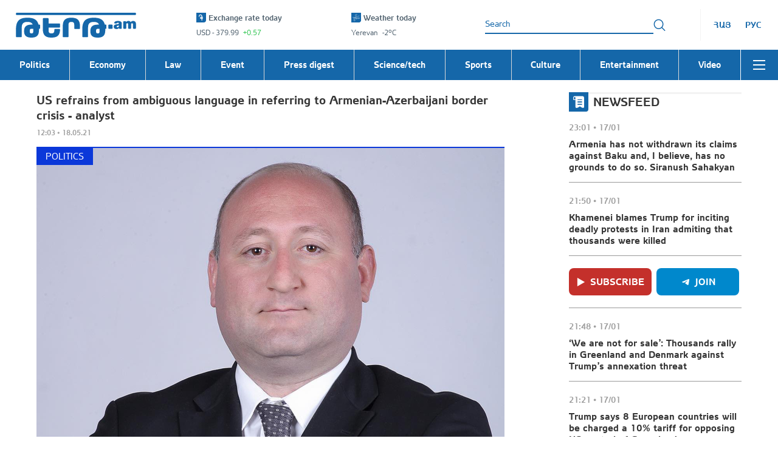

--- FILE ---
content_type: application/javascript
request_url: https://tert.am/rc-notification.DKXMemOc.js
body_size: 3006
content:
import{c as H,d as ge,g as ee,b as ue,k as Ne,e as z,f as B}from"./@babel.DqjER__m.js";import{r as n,a as J}from"./react.DwOj_Qm0.js";import{r as Re}from"./react-dom.BeQHjpKF.js";import{r as Z}from"./classnames.BZlRbMms.js";import{a as pe}from"./rc-motion.C34Dc7zk.js";import{F as Ae,K as Le}from"./rc-util.BS2QsedB.js";var Pe=n.forwardRef(function(e,a){var d=e.prefixCls,s=e.style,l=e.className,N=e.duration,C=N===void 0?4.5:N,A=e.showProgress,b=e.pauseOnHover,L=b===void 0?!0:b,F=e.eventKey,D=e.content,m=e.closable,g=e.closeIcon,M=g===void 0?"x":g,y=e.props,f=e.onClick,K=e.onNoticeClose,I=e.times,x=e.hovering,S=n.useState(!1),R=H(S,2),u=R[0],h=R[1],o=n.useState(0),t=H(o,2),c=t[0],r=t[1],p=n.useState(0),P=H(p,2),E=P[0],U=P[1],v=x||u,_=C>0&&A,O=function(){K(F)},q=function(i){(i.key==="Enter"||i.code==="Enter"||i.keyCode===Le.ENTER)&&O()};n.useEffect(function(){if(!v&&C>0){var w=Date.now()-E,i=setTimeout(function(){O()},C*1e3-E);return function(){L&&clearTimeout(i),U(Date.now()-w)}}},[C,v,I]),n.useEffect(function(){if(!v&&_&&(L||E===0)){var w=performance.now(),i,k=function ne(){cancelAnimationFrame(i),i=requestAnimationFrame(function(oe){var G=oe+E-w,j=Math.min(G/(C*1e3),1);r(j*100),j<1&&ne()})};return k(),function(){L&&cancelAnimationFrame(i)}}},[C,E,v,_,I]);var V=n.useMemo(function(){return ge(m)==="object"&&m!==null?m:m?{closeIcon:M}:{}},[m,M]),te=Ae(V,!0),Q=100-(!c||c<0?0:c>100?100:c),T="".concat(d,"-notice");return n.createElement("div",ee({},y,{ref:a,className:Z(T,l,ue({},"".concat(T,"-closable"),m)),style:s,onMouseEnter:function(i){var k;h(!0),y==null||(k=y.onMouseEnter)===null||k===void 0||k.call(y,i)},onMouseLeave:function(i){var k;h(!1),y==null||(k=y.onMouseLeave)===null||k===void 0||k.call(y,i)},onClick:f}),n.createElement("div",{className:"".concat(T,"-content")},D),m&&n.createElement("a",ee({tabIndex:0,className:"".concat(T,"-close"),onKeyDown:q,"aria-label":"Close"},te,{onClick:function(i){i.preventDefault(),i.stopPropagation(),O()}}),V.closeIcon),_&&n.createElement("progress",{className:"".concat(T,"-progress"),max:"100",value:Q},Q+"%"))}),he=J.createContext({}),Ge=function(a){var d=a.children,s=a.classNames;return J.createElement(he.Provider,{value:{classNames:s}},d)},de=8,me=3,ye=16,_e=function(a){var d={offset:de,threshold:me,gap:ye};if(a&&ge(a)==="object"){var s,l,N;d.offset=(s=a.offset)!==null&&s!==void 0?s:de,d.threshold=(l=a.threshold)!==null&&l!==void 0?l:me,d.gap=(N=a.gap)!==null&&N!==void 0?N:ye}return[!!a,d]},be=["className","style","classNames","styles"],Me=function(a){var d=a.configList,s=a.placement,l=a.prefixCls,N=a.className,C=a.style,A=a.motion,b=a.onAllNoticeRemoved,L=a.onNoticeClose,F=a.stack,D=n.useContext(he),m=D.classNames,g=n.useRef({}),M=n.useState(null),y=H(M,2),f=y[0],K=y[1],I=n.useState([]),x=H(I,2),S=x[0],R=x[1],u=d.map(function(v){return{config:v,key:String(v.key)}}),h=_e(F),o=H(h,2),t=o[0],c=o[1],r=c.offset,p=c.threshold,P=c.gap,E=t&&(S.length>0||u.length<=p),U=typeof A=="function"?A(s):A;return n.useEffect(function(){t&&S.length>1&&R(function(v){return v.filter(function(_){return u.some(function(O){var q=O.key;return _===q})})})},[S,u,t]),n.useEffect(function(){var v;if(t&&g.current[(v=u[u.length-1])===null||v===void 0?void 0:v.key]){var _;K(g.current[(_=u[u.length-1])===null||_===void 0?void 0:_.key])}},[u,t]),J.createElement(pe,ee({key:s,className:Z(l,"".concat(l,"-").concat(s),m==null?void 0:m.list,N,ue(ue({},"".concat(l,"-stack"),!!t),"".concat(l,"-stack-expanded"),E)),style:C,keys:u,motionAppear:!0},U,{onAllRemoved:function(){b(s)}}),function(v,_){var O=v.config,q=v.className,V=v.style,te=v.index,Q=O,T=Q.key,w=Q.times,i=String(T),k=O,ne=k.className,oe=k.style,G=k.classNames,j=k.styles,ke=Ne(k,be),ae=u.findIndex(function(Y){return Y.key===i}),X={};if(t){var $=u.length-1-(ae>-1?ae:te-1),fe=s==="top"||s==="bottom"?"-50%":"0";if($>0){var re,ie,se;X.height=E?(re=g.current[i])===null||re===void 0?void 0:re.offsetHeight:f==null?void 0:f.offsetHeight;for(var ve=0,ce=0;ce<$;ce++){var le;ve+=((le=g.current[u[u.length-1-ce].key])===null||le===void 0?void 0:le.offsetHeight)+P}var Se=(E?ve:$*r)*(s.startsWith("top")?1:-1),Ee=!E&&f!==null&&f!==void 0&&f.offsetWidth&&(ie=g.current[i])!==null&&ie!==void 0&&ie.offsetWidth?((f==null?void 0:f.offsetWidth)-r*2*($<3?$:3))/((se=g.current[i])===null||se===void 0?void 0:se.offsetWidth):1;X.transform="translate3d(".concat(fe,", ").concat(Se,"px, 0) scaleX(").concat(Ee,")")}else X.transform="translate3d(".concat(fe,", 0, 0)")}return J.createElement("div",{ref:_,className:Z("".concat(l,"-notice-wrapper"),q,G==null?void 0:G.wrapper),style:z(z(z({},V),X),j==null?void 0:j.wrapper),onMouseEnter:function(){return R(function(W){return W.includes(i)?W:[].concat(B(W),[i])})},onMouseLeave:function(){return R(function(W){return W.filter(function(xe){return xe!==i})})}},J.createElement(Pe,ee({},ke,{ref:function(W){ae>-1?g.current[i]=W:delete g.current[i]},prefixCls:l,classNames:G,styles:j,className:Z(ne,m==null?void 0:m.notice),style:oe,times:w,key:T,eventKey:T,onNoticeClose:L,hovering:t&&S.length>0})))})},we=n.forwardRef(function(e,a){var d=e.prefixCls,s=d===void 0?"rc-notification":d,l=e.container,N=e.motion,C=e.maxCount,A=e.className,b=e.style,L=e.onAllRemoved,F=e.stack,D=e.renderNotifications,m=n.useState([]),g=H(m,2),M=g[0],y=g[1],f=function(t){var c,r=M.find(function(p){return p.key===t});r==null||(c=r.onClose)===null||c===void 0||c.call(r),y(function(p){return p.filter(function(P){return P.key!==t})})};n.useImperativeHandle(a,function(){return{open:function(t){y(function(c){var r=B(c),p=r.findIndex(function(U){return U.key===t.key}),P=z({},t);if(p>=0){var E;P.times=(((E=c[p])===null||E===void 0?void 0:E.times)||0)+1,r[p]=P}else P.times=0,r.push(P);return C>0&&r.length>C&&(r=r.slice(-C)),r})},close:function(t){f(t)},destroy:function(){y([])}}});var K=n.useState({}),I=H(K,2),x=I[0],S=I[1];n.useEffect(function(){var o={};M.forEach(function(t){var c=t.placement,r=c===void 0?"topRight":c;r&&(o[r]=o[r]||[],o[r].push(t))}),Object.keys(x).forEach(function(t){o[t]=o[t]||[]}),S(o)},[M]);var R=function(t){S(function(c){var r=z({},c),p=r[t]||[];return p.length||delete r[t],r})},u=n.useRef(!1);if(n.useEffect(function(){Object.keys(x).length>0?u.current=!0:u.current&&(L==null||L(),u.current=!1)},[x]),!l)return null;var h=Object.keys(x);return Re.createPortal(n.createElement(n.Fragment,null,h.map(function(o){var t=x[o],c=n.createElement(Me,{key:o,configList:t,placement:o,prefixCls:s,className:A==null?void 0:A(o),style:b==null?void 0:b(o),motion:N,onNoticeClose:f,onAllNoticeRemoved:R,stack:F});return D?D(c,{prefixCls:s,key:o}):c})),l)}),He=["getContainer","motion","prefixCls","maxCount","className","style","onAllRemoved","stack","renderNotifications"],Ie=function(){return document.body},Ce=0;function Te(){for(var e={},a=arguments.length,d=new Array(a),s=0;s<a;s++)d[s]=arguments[s];return d.forEach(function(l){l&&Object.keys(l).forEach(function(N){var C=l[N];C!==void 0&&(e[N]=C)})}),e}function Ue(){var e=arguments.length>0&&arguments[0]!==void 0?arguments[0]:{},a=e.getContainer,d=a===void 0?Ie:a,s=e.motion,l=e.prefixCls,N=e.maxCount,C=e.className,A=e.style,b=e.onAllRemoved,L=e.stack,F=e.renderNotifications,D=Ne(e,He),m=n.useState(),g=H(m,2),M=g[0],y=g[1],f=n.useRef(),K=n.createElement(we,{container:M,ref:f,prefixCls:l,motion:s,maxCount:N,className:C,style:A,onAllRemoved:b,stack:L,renderNotifications:F}),I=n.useState([]),x=H(I,2),S=x[0],R=x[1],u=n.useMemo(function(){return{open:function(o){var t=Te(D,o);(t.key===null||t.key===void 0)&&(t.key="rc-notification-".concat(Ce),Ce+=1),R(function(c){return[].concat(B(c),[{type:"open",config:t}])})},close:function(o){R(function(t){return[].concat(B(t),[{type:"close",key:o}])})},destroy:function(){R(function(o){return[].concat(B(o),[{type:"destroy"}])})}}},[]);return n.useEffect(function(){y(d())}),n.useEffect(function(){f.current&&S.length&&(S.forEach(function(h){switch(h.type){case"open":f.current.open(h.config);break;case"close":f.current.close(h.key);break;case"destroy":f.current.destroy();break}}),R(function(h){return h.filter(function(o){return!S.includes(o)})}))},[S]),[u,K]}export{Pe as N,Ge as a,Ue as u};


--- FILE ---
content_type: application/javascript
request_url: https://tert.am/date-fns.xtrZRERy.js
body_size: 17948
content:
import{d as ie,h as y,i as b,_ as w,a as p,b as l,j as d,n as Re}from"./@babel.DqjER__m.js";function s(n,r){if(r.length<n)throw new TypeError(n+" argument"+(n>1?"s":"")+" required, but only "+r.length+" present")}function vt(n){return s(1,arguments),n instanceof Date||ie(n)==="object"&&Object.prototype.toString.call(n)==="[object Date]"}function f(n){s(1,arguments);var r=Object.prototype.toString.call(n);return n instanceof Date||ie(n)==="object"&&r==="[object Date]"?new Date(n.getTime()):typeof n=="number"||r==="[object Number]"?new Date(n):((typeof n=="string"||r==="[object String]")&&typeof console<"u"&&(console.warn("Starting with v2.0.0-beta.1 date-fns doesn't accept strings as date arguments. Please use `parseISO` to parse strings. See: https://github.com/date-fns/date-fns/blob/master/docs/upgradeGuide.md#string-arguments"),console.warn(new Error().stack)),new Date(NaN))}function mt(n){if(s(1,arguments),!vt(n)&&typeof n!="number")return!1;var r=f(n);return!isNaN(Number(r))}function g(n){if(n===null||n===!0||n===!1)return NaN;var r=Number(n);return isNaN(r)?r:r<0?Math.ceil(r):Math.floor(r)}function ke(n,r){s(2,arguments);var e=f(n).getTime(),a=g(r);return new Date(e+a)}function je(n,r){s(2,arguments);var e=g(r);return ke(n,-e)}var ht=864e5;function gt(n){s(1,arguments);var r=f(n),e=r.getTime();r.setUTCMonth(0,1),r.setUTCHours(0,0,0,0);var a=r.getTime(),t=e-a;return Math.floor(t/ht)+1}function ne(n){s(1,arguments);var r=1,e=f(n),a=e.getUTCDay(),t=(a<r?7:0)+a-r;return e.setUTCDate(e.getUTCDate()-t),e.setUTCHours(0,0,0,0),e}function Ze(n){s(1,arguments);var r=f(n),e=r.getUTCFullYear(),a=new Date(0);a.setUTCFullYear(e+1,0,4),a.setUTCHours(0,0,0,0);var t=ne(a),o=new Date(0);o.setUTCFullYear(e,0,4),o.setUTCHours(0,0,0,0);var i=ne(o);return r.getTime()>=t.getTime()?e+1:r.getTime()>=i.getTime()?e:e-1}function wt(n){s(1,arguments);var r=Ze(n),e=new Date(0);e.setUTCFullYear(r,0,4),e.setUTCHours(0,0,0,0);var a=ne(e);return a}var pt=6048e5;function Je(n){s(1,arguments);var r=f(n),e=ne(r).getTime()-wt(r).getTime();return Math.round(e/pt)+1}var yt={};function re(){return yt}function z(n,r){var e,a,t,o,i,u,c,v;s(1,arguments);var m=re(),h=g((e=(a=(t=(o=r==null?void 0:r.weekStartsOn)!==null&&o!==void 0?o:r==null||(i=r.locale)===null||i===void 0||(u=i.options)===null||u===void 0?void 0:u.weekStartsOn)!==null&&t!==void 0?t:m.weekStartsOn)!==null&&a!==void 0?a:(c=m.locale)===null||c===void 0||(v=c.options)===null||v===void 0?void 0:v.weekStartsOn)!==null&&e!==void 0?e:0);if(!(h>=0&&h<=6))throw new RangeError("weekStartsOn must be between 0 and 6 inclusively");var M=f(n),P=M.getUTCDay(),W=(P<h?7:0)+P-h;return M.setUTCDate(M.getUTCDate()-W),M.setUTCHours(0,0,0,0),M}function xe(n,r){var e,a,t,o,i,u,c,v;s(1,arguments);var m=f(n),h=m.getUTCFullYear(),M=re(),P=g((e=(a=(t=(o=r==null?void 0:r.firstWeekContainsDate)!==null&&o!==void 0?o:r==null||(i=r.locale)===null||i===void 0||(u=i.options)===null||u===void 0?void 0:u.firstWeekContainsDate)!==null&&t!==void 0?t:M.firstWeekContainsDate)!==null&&a!==void 0?a:(c=M.locale)===null||c===void 0||(v=c.options)===null||v===void 0?void 0:v.firstWeekContainsDate)!==null&&e!==void 0?e:1);if(!(P>=1&&P<=7))throw new RangeError("firstWeekContainsDate must be between 1 and 7 inclusively");var W=new Date(0);W.setUTCFullYear(h+1,0,P),W.setUTCHours(0,0,0,0);var G=z(W,r),I=new Date(0);I.setUTCFullYear(h,0,P),I.setUTCHours(0,0,0,0);var q=z(I,r);return m.getTime()>=G.getTime()?h+1:m.getTime()>=q.getTime()?h:h-1}function bt(n,r){var e,a,t,o,i,u,c,v;s(1,arguments);var m=re(),h=g((e=(a=(t=(o=r==null?void 0:r.firstWeekContainsDate)!==null&&o!==void 0?o:r==null||(i=r.locale)===null||i===void 0||(u=i.options)===null||u===void 0?void 0:u.firstWeekContainsDate)!==null&&t!==void 0?t:m.firstWeekContainsDate)!==null&&a!==void 0?a:(c=m.locale)===null||c===void 0||(v=c.options)===null||v===void 0?void 0:v.firstWeekContainsDate)!==null&&e!==void 0?e:1),M=xe(n,r),P=new Date(0);P.setUTCFullYear(M,0,h),P.setUTCHours(0,0,0,0);var W=z(P,r);return W}var Tt=6048e5;function Ke(n,r){s(1,arguments);var e=f(n),a=z(e,r).getTime()-bt(e,r).getTime();return Math.round(a/Tt)+1}function D(n,r){for(var e=n<0?"-":"",a=Math.abs(n).toString();a.length<r;)a="0"+a;return e+a}var Z={y:function(r,e){var a=r.getUTCFullYear(),t=a>0?a:1-a;return D(e==="yy"?t%100:t,e.length)},M:function(r,e){var a=r.getUTCMonth();return e==="M"?String(a+1):D(a+1,2)},d:function(r,e){return D(r.getUTCDate(),e.length)},a:function(r,e){var a=r.getUTCHours()/12>=1?"pm":"am";switch(e){case"a":case"aa":return a.toUpperCase();case"aaa":return a;case"aaaaa":return a[0];case"aaaa":default:return a==="am"?"a.m.":"p.m."}},h:function(r,e){return D(r.getUTCHours()%12||12,e.length)},H:function(r,e){return D(r.getUTCHours(),e.length)},m:function(r,e){return D(r.getUTCMinutes(),e.length)},s:function(r,e){return D(r.getUTCSeconds(),e.length)},S:function(r,e){var a=e.length,t=r.getUTCMilliseconds(),o=Math.floor(t*Math.pow(10,a-3));return D(o,e.length)}},ae={am:"am",pm:"pm",midnight:"midnight",noon:"noon",morning:"morning",afternoon:"afternoon",evening:"evening",night:"night"},Dt={G:function(r,e,a){var t=r.getUTCFullYear()>0?1:0;switch(e){case"G":case"GG":case"GGG":return a.era(t,{width:"abbreviated"});case"GGGGG":return a.era(t,{width:"narrow"});case"GGGG":default:return a.era(t,{width:"wide"})}},y:function(r,e,a){if(e==="yo"){var t=r.getUTCFullYear(),o=t>0?t:1-t;return a.ordinalNumber(o,{unit:"year"})}return Z.y(r,e)},Y:function(r,e,a,t){var o=xe(r,t),i=o>0?o:1-o;if(e==="YY"){var u=i%100;return D(u,2)}return e==="Yo"?a.ordinalNumber(i,{unit:"year"}):D(i,e.length)},R:function(r,e){var a=Ze(r);return D(a,e.length)},u:function(r,e){var a=r.getUTCFullYear();return D(a,e.length)},Q:function(r,e,a){var t=Math.ceil((r.getUTCMonth()+1)/3);switch(e){case"Q":return String(t);case"QQ":return D(t,2);case"Qo":return a.ordinalNumber(t,{unit:"quarter"});case"QQQ":return a.quarter(t,{width:"abbreviated",context:"formatting"});case"QQQQQ":return a.quarter(t,{width:"narrow",context:"formatting"});case"QQQQ":default:return a.quarter(t,{width:"wide",context:"formatting"})}},q:function(r,e,a){var t=Math.ceil((r.getUTCMonth()+1)/3);switch(e){case"q":return String(t);case"qq":return D(t,2);case"qo":return a.ordinalNumber(t,{unit:"quarter"});case"qqq":return a.quarter(t,{width:"abbreviated",context:"standalone"});case"qqqqq":return a.quarter(t,{width:"narrow",context:"standalone"});case"qqqq":default:return a.quarter(t,{width:"wide",context:"standalone"})}},M:function(r,e,a){var t=r.getUTCMonth();switch(e){case"M":case"MM":return Z.M(r,e);case"Mo":return a.ordinalNumber(t+1,{unit:"month"});case"MMM":return a.month(t,{width:"abbreviated",context:"formatting"});case"MMMMM":return a.month(t,{width:"narrow",context:"formatting"});case"MMMM":default:return a.month(t,{width:"wide",context:"formatting"})}},L:function(r,e,a){var t=r.getUTCMonth();switch(e){case"L":return String(t+1);case"LL":return D(t+1,2);case"Lo":return a.ordinalNumber(t+1,{unit:"month"});case"LLL":return a.month(t,{width:"abbreviated",context:"standalone"});case"LLLLL":return a.month(t,{width:"narrow",context:"standalone"});case"LLLL":default:return a.month(t,{width:"wide",context:"standalone"})}},w:function(r,e,a,t){var o=Ke(r,t);return e==="wo"?a.ordinalNumber(o,{unit:"week"}):D(o,e.length)},I:function(r,e,a){var t=Je(r);return e==="Io"?a.ordinalNumber(t,{unit:"week"}):D(t,e.length)},d:function(r,e,a){return e==="do"?a.ordinalNumber(r.getUTCDate(),{unit:"date"}):Z.d(r,e)},D:function(r,e,a){var t=gt(r);return e==="Do"?a.ordinalNumber(t,{unit:"dayOfYear"}):D(t,e.length)},E:function(r,e,a){var t=r.getUTCDay();switch(e){case"E":case"EE":case"EEE":return a.day(t,{width:"abbreviated",context:"formatting"});case"EEEEE":return a.day(t,{width:"narrow",context:"formatting"});case"EEEEEE":return a.day(t,{width:"short",context:"formatting"});case"EEEE":default:return a.day(t,{width:"wide",context:"formatting"})}},e:function(r,e,a,t){var o=r.getUTCDay(),i=(o-t.weekStartsOn+8)%7||7;switch(e){case"e":return String(i);case"ee":return D(i,2);case"eo":return a.ordinalNumber(i,{unit:"day"});case"eee":return a.day(o,{width:"abbreviated",context:"formatting"});case"eeeee":return a.day(o,{width:"narrow",context:"formatting"});case"eeeeee":return a.day(o,{width:"short",context:"formatting"});case"eeee":default:return a.day(o,{width:"wide",context:"formatting"})}},c:function(r,e,a,t){var o=r.getUTCDay(),i=(o-t.weekStartsOn+8)%7||7;switch(e){case"c":return String(i);case"cc":return D(i,e.length);case"co":return a.ordinalNumber(i,{unit:"day"});case"ccc":return a.day(o,{width:"abbreviated",context:"standalone"});case"ccccc":return a.day(o,{width:"narrow",context:"standalone"});case"cccccc":return a.day(o,{width:"short",context:"standalone"});case"cccc":default:return a.day(o,{width:"wide",context:"standalone"})}},i:function(r,e,a){var t=r.getUTCDay(),o=t===0?7:t;switch(e){case"i":return String(o);case"ii":return D(o,e.length);case"io":return a.ordinalNumber(o,{unit:"day"});case"iii":return a.day(t,{width:"abbreviated",context:"formatting"});case"iiiii":return a.day(t,{width:"narrow",context:"formatting"});case"iiiiii":return a.day(t,{width:"short",context:"formatting"});case"iiii":default:return a.day(t,{width:"wide",context:"formatting"})}},a:function(r,e,a){var t=r.getUTCHours(),o=t/12>=1?"pm":"am";switch(e){case"a":case"aa":return a.dayPeriod(o,{width:"abbreviated",context:"formatting"});case"aaa":return a.dayPeriod(o,{width:"abbreviated",context:"formatting"}).toLowerCase();case"aaaaa":return a.dayPeriod(o,{width:"narrow",context:"formatting"});case"aaaa":default:return a.dayPeriod(o,{width:"wide",context:"formatting"})}},b:function(r,e,a){var t=r.getUTCHours(),o;switch(t===12?o=ae.noon:t===0?o=ae.midnight:o=t/12>=1?"pm":"am",e){case"b":case"bb":return a.dayPeriod(o,{width:"abbreviated",context:"formatting"});case"bbb":return a.dayPeriod(o,{width:"abbreviated",context:"formatting"}).toLowerCase();case"bbbbb":return a.dayPeriod(o,{width:"narrow",context:"formatting"});case"bbbb":default:return a.dayPeriod(o,{width:"wide",context:"formatting"})}},B:function(r,e,a){var t=r.getUTCHours(),o;switch(t>=17?o=ae.evening:t>=12?o=ae.afternoon:t>=4?o=ae.morning:o=ae.night,e){case"B":case"BB":case"BBB":return a.dayPeriod(o,{width:"abbreviated",context:"formatting"});case"BBBBB":return a.dayPeriod(o,{width:"narrow",context:"formatting"});case"BBBB":default:return a.dayPeriod(o,{width:"wide",context:"formatting"})}},h:function(r,e,a){if(e==="ho"){var t=r.getUTCHours()%12;return t===0&&(t=12),a.ordinalNumber(t,{unit:"hour"})}return Z.h(r,e)},H:function(r,e,a){return e==="Ho"?a.ordinalNumber(r.getUTCHours(),{unit:"hour"}):Z.H(r,e)},K:function(r,e,a){var t=r.getUTCHours()%12;return e==="Ko"?a.ordinalNumber(t,{unit:"hour"}):D(t,e.length)},k:function(r,e,a){var t=r.getUTCHours();return t===0&&(t=24),e==="ko"?a.ordinalNumber(t,{unit:"hour"}):D(t,e.length)},m:function(r,e,a){return e==="mo"?a.ordinalNumber(r.getUTCMinutes(),{unit:"minute"}):Z.m(r,e)},s:function(r,e,a){return e==="so"?a.ordinalNumber(r.getUTCSeconds(),{unit:"second"}):Z.s(r,e)},S:function(r,e){return Z.S(r,e)},X:function(r,e,a,t){var o=t._originalDate||r,i=o.getTimezoneOffset();if(i===0)return"Z";switch(e){case"X":return Qe(i);case"XXXX":case"XX":return te(i);case"XXXXX":case"XXX":default:return te(i,":")}},x:function(r,e,a,t){var o=t._originalDate||r,i=o.getTimezoneOffset();switch(e){case"x":return Qe(i);case"xxxx":case"xx":return te(i);case"xxxxx":case"xxx":default:return te(i,":")}},O:function(r,e,a,t){var o=t._originalDate||r,i=o.getTimezoneOffset();switch(e){case"O":case"OO":case"OOO":return"GMT"+Ae(i,":");case"OOOO":default:return"GMT"+te(i,":")}},z:function(r,e,a,t){var o=t._originalDate||r,i=o.getTimezoneOffset();switch(e){case"z":case"zz":case"zzz":return"GMT"+Ae(i,":");case"zzzz":default:return"GMT"+te(i,":")}},t:function(r,e,a,t){var o=t._originalDate||r,i=Math.floor(o.getTime()/1e3);return D(i,e.length)},T:function(r,e,a,t){var o=t._originalDate||r,i=o.getTime();return D(i,e.length)}};function Ae(n,r){var e=n>0?"-":"+",a=Math.abs(n),t=Math.floor(a/60),o=a%60;if(o===0)return e+String(t);var i=r;return e+String(t)+i+D(o,2)}function Qe(n,r){if(n%60===0){var e=n>0?"-":"+";return e+D(Math.abs(n)/60,2)}return te(n,r)}function te(n,r){var e=r||"",a=n>0?"-":"+",t=Math.abs(n),o=D(Math.floor(t/60),2),i=D(t%60,2);return a+o+e+i}var Xe=function(r,e){switch(r){case"P":return e.date({width:"short"});case"PP":return e.date({width:"medium"});case"PPP":return e.date({width:"long"});case"PPPP":default:return e.date({width:"full"})}},et=function(r,e){switch(r){case"p":return e.time({width:"short"});case"pp":return e.time({width:"medium"});case"ppp":return e.time({width:"long"});case"pppp":default:return e.time({width:"full"})}},Mt=function(r,e){var a=r.match(/(P+)(p+)?/)||[],t=a[1],o=a[2];if(!o)return Xe(r,e);var i;switch(t){case"P":i=e.dateTime({width:"short"});break;case"PP":i=e.dateTime({width:"medium"});break;case"PPP":i=e.dateTime({width:"long"});break;case"PPPP":default:i=e.dateTime({width:"full"});break}return i.replace("{{date}}",Xe(t,e)).replace("{{time}}",et(o,e))},Oe={p:et,P:Mt};function we(n){var r=new Date(Date.UTC(n.getFullYear(),n.getMonth(),n.getDate(),n.getHours(),n.getMinutes(),n.getSeconds(),n.getMilliseconds()));return r.setUTCFullYear(n.getFullYear()),n.getTime()-r.getTime()}var Pt=["D","DD"],Ct=["YY","YYYY"];function tt(n){return Pt.indexOf(n)!==-1}function rt(n){return Ct.indexOf(n)!==-1}function pe(n,r,e){if(n==="YYYY")throw new RangeError("Use `yyyy` instead of `YYYY` (in `".concat(r,"`) for formatting years to the input `").concat(e,"`; see: https://github.com/date-fns/date-fns/blob/master/docs/unicodeTokens.md"));if(n==="YY")throw new RangeError("Use `yy` instead of `YY` (in `".concat(r,"`) for formatting years to the input `").concat(e,"`; see: https://github.com/date-fns/date-fns/blob/master/docs/unicodeTokens.md"));if(n==="D")throw new RangeError("Use `d` instead of `D` (in `".concat(r,"`) for formatting days of the month to the input `").concat(e,"`; see: https://github.com/date-fns/date-fns/blob/master/docs/unicodeTokens.md"));if(n==="DD")throw new RangeError("Use `dd` instead of `DD` (in `".concat(r,"`) for formatting days of the month to the input `").concat(e,"`; see: https://github.com/date-fns/date-fns/blob/master/docs/unicodeTokens.md"))}var Ot={lessThanXSeconds:{one:"less than a second",other:"less than {{count}} seconds"},xSeconds:{one:"1 second",other:"{{count}} seconds"},halfAMinute:"half a minute",lessThanXMinutes:{one:"less than a minute",other:"less than {{count}} minutes"},xMinutes:{one:"1 minute",other:"{{count}} minutes"},aboutXHours:{one:"about 1 hour",other:"about {{count}} hours"},xHours:{one:"1 hour",other:"{{count}} hours"},xDays:{one:"1 day",other:"{{count}} days"},aboutXWeeks:{one:"about 1 week",other:"about {{count}} weeks"},xWeeks:{one:"1 week",other:"{{count}} weeks"},aboutXMonths:{one:"about 1 month",other:"about {{count}} months"},xMonths:{one:"1 month",other:"{{count}} months"},aboutXYears:{one:"about 1 year",other:"about {{count}} years"},xYears:{one:"1 year",other:"{{count}} years"},overXYears:{one:"over 1 year",other:"over {{count}} years"},almostXYears:{one:"almost 1 year",other:"almost {{count}} years"}},kt=function(r,e,a){var t,o=Ot[r];return typeof o=="string"?t=o:e===1?t=o.one:t=o.other.replace("{{count}}",e.toString()),a!=null&&a.addSuffix?a.comparison&&a.comparison>0?"in "+t:t+" ago":t};function V(n){return function(){var r=arguments.length>0&&arguments[0]!==void 0?arguments[0]:{},e=r.width?String(r.width):n.defaultWidth,a=n.formats[e]||n.formats[n.defaultWidth];return a}}var xt={full:"EEEE, MMMM do, y",long:"MMMM do, y",medium:"MMM d, y",short:"MM/dd/yyyy"},Nt={full:"h:mm:ss a zzzz",long:"h:mm:ss a z",medium:"h:mm:ss a",short:"h:mm a"},Wt={full:"{{date}} 'at' {{time}}",long:"{{date}} 'at' {{time}}",medium:"{{date}}, {{time}}",short:"{{date}}, {{time}}"},Yt={date:V({formats:xt,defaultWidth:"full"}),time:V({formats:Nt,defaultWidth:"full"}),dateTime:V({formats:Wt,defaultWidth:"full"})},Ut={lastWeek:"'last' eeee 'at' p",yesterday:"'yesterday at' p",today:"'today at' p",tomorrow:"'tomorrow at' p",nextWeek:"eeee 'at' p",other:"P"},Et=function(r,e,a,t){return Ut[r]};function $(n){return function(r,e){var a=e!=null&&e.context?String(e.context):"standalone",t;if(a==="formatting"&&n.formattingValues){var o=n.defaultFormattingWidth||n.defaultWidth,i=e!=null&&e.width?String(e.width):o;t=n.formattingValues[i]||n.formattingValues[o]}else{var u=n.defaultWidth,c=e!=null&&e.width?String(e.width):n.defaultWidth;t=n.values[c]||n.values[u]}var v=n.argumentCallback?n.argumentCallback(r):r;return t[v]}}var $t={narrow:["B","A"],abbreviated:["BC","AD"],wide:["Before Christ","Anno Domini"]},_t={narrow:["1","2","3","4"],abbreviated:["Q1","Q2","Q3","Q4"],wide:["1st quarter","2nd quarter","3rd quarter","4th quarter"]},Ht={narrow:["J","F","M","A","M","J","J","A","S","O","N","D"],abbreviated:["Jan","Feb","Mar","Apr","May","Jun","Jul","Aug","Sep","Oct","Nov","Dec"],wide:["January","February","March","April","May","June","July","August","September","October","November","December"]},It={narrow:["S","M","T","W","T","F","S"],short:["Su","Mo","Tu","We","Th","Fr","Sa"],abbreviated:["Sun","Mon","Tue","Wed","Thu","Fri","Sat"],wide:["Sunday","Monday","Tuesday","Wednesday","Thursday","Friday","Saturday"]},Lt={narrow:{am:"a",pm:"p",midnight:"mi",noon:"n",morning:"morning",afternoon:"afternoon",evening:"evening",night:"night"},abbreviated:{am:"AM",pm:"PM",midnight:"midnight",noon:"noon",morning:"morning",afternoon:"afternoon",evening:"evening",night:"night"},wide:{am:"a.m.",pm:"p.m.",midnight:"midnight",noon:"noon",morning:"morning",afternoon:"afternoon",evening:"evening",night:"night"}},Ft={narrow:{am:"a",pm:"p",midnight:"mi",noon:"n",morning:"in the morning",afternoon:"in the afternoon",evening:"in the evening",night:"at night"},abbreviated:{am:"AM",pm:"PM",midnight:"midnight",noon:"noon",morning:"in the morning",afternoon:"in the afternoon",evening:"in the evening",night:"at night"},wide:{am:"a.m.",pm:"p.m.",midnight:"midnight",noon:"noon",morning:"in the morning",afternoon:"in the afternoon",evening:"in the evening",night:"at night"}},Gt=function(r,e){var a=Number(r),t=a%100;if(t>20||t<10)switch(t%10){case 1:return a+"st";case 2:return a+"nd";case 3:return a+"rd"}return a+"th"},qt={ordinalNumber:Gt,era:$({values:$t,defaultWidth:"wide"}),quarter:$({values:_t,defaultWidth:"wide",argumentCallback:function(r){return r-1}}),month:$({values:Ht,defaultWidth:"wide"}),day:$({values:It,defaultWidth:"wide"}),dayPeriod:$({values:Lt,defaultWidth:"wide",formattingValues:Ft,defaultFormattingWidth:"wide"})};function _(n){return function(r){var e=arguments.length>1&&arguments[1]!==void 0?arguments[1]:{},a=e.width,t=a&&n.matchPatterns[a]||n.matchPatterns[n.defaultMatchWidth],o=r.match(t);if(!o)return null;var i=o[0],u=a&&n.parsePatterns[a]||n.parsePatterns[n.defaultParseWidth],c=Array.isArray(u)?Rt(u,function(h){return h.test(i)}):St(u,function(h){return h.test(i)}),v;v=n.valueCallback?n.valueCallback(c):c,v=e.valueCallback?e.valueCallback(v):v;var m=r.slice(i.length);return{value:v,rest:m}}}function St(n,r){for(var e in n)if(n.hasOwnProperty(e)&&r(n[e]))return e}function Rt(n,r){for(var e=0;e<n.length;e++)if(r(n[e]))return e}function Ne(n){return function(r){var e=arguments.length>1&&arguments[1]!==void 0?arguments[1]:{},a=r.match(n.matchPattern);if(!a)return null;var t=a[0],o=r.match(n.parsePattern);if(!o)return null;var i=n.valueCallback?n.valueCallback(o[0]):o[0];i=e.valueCallback?e.valueCallback(i):i;var u=r.slice(t.length);return{value:i,rest:u}}}var At=/^(\d+)(th|st|nd|rd)?/i,Qt=/\d+/i,Xt={narrow:/^(b|a)/i,abbreviated:/^(b\.?\s?c\.?|b\.?\s?c\.?\s?e\.?|a\.?\s?d\.?|c\.?\s?e\.?)/i,wide:/^(before christ|before common era|anno domini|common era)/i},Vt={any:[/^b/i,/^(a|c)/i]},zt={narrow:/^[1234]/i,abbreviated:/^q[1234]/i,wide:/^[1234](th|st|nd|rd)? quarter/i},Bt={any:[/1/i,/2/i,/3/i,/4/i]},jt={narrow:/^[jfmasond]/i,abbreviated:/^(jan|feb|mar|apr|may|jun|jul|aug|sep|oct|nov|dec)/i,wide:/^(january|february|march|april|may|june|july|august|september|october|november|december)/i},Zt={narrow:[/^j/i,/^f/i,/^m/i,/^a/i,/^m/i,/^j/i,/^j/i,/^a/i,/^s/i,/^o/i,/^n/i,/^d/i],any:[/^ja/i,/^f/i,/^mar/i,/^ap/i,/^may/i,/^jun/i,/^jul/i,/^au/i,/^s/i,/^o/i,/^n/i,/^d/i]},Jt={narrow:/^[smtwf]/i,short:/^(su|mo|tu|we|th|fr|sa)/i,abbreviated:/^(sun|mon|tue|wed|thu|fri|sat)/i,wide:/^(sunday|monday|tuesday|wednesday|thursday|friday|saturday)/i},Kt={narrow:[/^s/i,/^m/i,/^t/i,/^w/i,/^t/i,/^f/i,/^s/i],any:[/^su/i,/^m/i,/^tu/i,/^w/i,/^th/i,/^f/i,/^sa/i]},er={narrow:/^(a|p|mi|n|(in the|at) (morning|afternoon|evening|night))/i,any:/^([ap]\.?\s?m\.?|midnight|noon|(in the|at) (morning|afternoon|evening|night))/i},tr={any:{am:/^a/i,pm:/^p/i,midnight:/^mi/i,noon:/^no/i,morning:/morning/i,afternoon:/afternoon/i,evening:/evening/i,night:/night/i}},rr={ordinalNumber:Ne({matchPattern:At,parsePattern:Qt,valueCallback:function(r){return parseInt(r,10)}}),era:_({matchPatterns:Xt,defaultMatchWidth:"wide",parsePatterns:Vt,defaultParseWidth:"any"}),quarter:_({matchPatterns:zt,defaultMatchWidth:"wide",parsePatterns:Bt,defaultParseWidth:"any",valueCallback:function(r){return r+1}}),month:_({matchPatterns:jt,defaultMatchWidth:"wide",parsePatterns:Zt,defaultParseWidth:"any"}),day:_({matchPatterns:Jt,defaultMatchWidth:"wide",parsePatterns:Kt,defaultParseWidth:"any"}),dayPeriod:_({matchPatterns:er,defaultMatchWidth:"any",parsePatterns:tr,defaultParseWidth:"any"})},at={code:"en-US",formatDistance:kt,formatLong:Yt,formatRelative:Et,localize:qt,match:rr,options:{weekStartsOn:0,firstWeekContainsDate:1}},ar=/[yYQqMLwIdDecihHKkms]o|(\w)\1*|''|'(''|[^'])+('|$)|./g,nr=/P+p+|P+|p+|''|'(''|[^'])+('|$)|./g,ir=/^'([^]*?)'?$/,or=/''/g,ur=/[a-zA-Z]/;function Fn(n,r,e){var a,t,o,i,u,c,v,m,h,M,P,W,G,I,q,Q,J,K;s(2,arguments);var oe=String(r),H=re(),S=(a=(t=e==null?void 0:e.locale)!==null&&t!==void 0?t:H.locale)!==null&&a!==void 0?a:at,X=g((o=(i=(u=(c=e==null?void 0:e.firstWeekContainsDate)!==null&&c!==void 0?c:e==null||(v=e.locale)===null||v===void 0||(m=v.options)===null||m===void 0?void 0:m.firstWeekContainsDate)!==null&&u!==void 0?u:H.firstWeekContainsDate)!==null&&i!==void 0?i:(h=H.locale)===null||h===void 0||(M=h.options)===null||M===void 0?void 0:M.firstWeekContainsDate)!==null&&o!==void 0?o:1);if(!(X>=1&&X<=7))throw new RangeError("firstWeekContainsDate must be between 1 and 7 inclusively");var B=g((P=(W=(G=(I=e==null?void 0:e.weekStartsOn)!==null&&I!==void 0?I:e==null||(q=e.locale)===null||q===void 0||(Q=q.options)===null||Q===void 0?void 0:Q.weekStartsOn)!==null&&G!==void 0?G:H.weekStartsOn)!==null&&W!==void 0?W:(J=H.locale)===null||J===void 0||(K=J.options)===null||K===void 0?void 0:K.weekStartsOn)!==null&&P!==void 0?P:0);if(!(B>=0&&B<=6))throw new RangeError("weekStartsOn must be between 0 and 6 inclusively");if(!S.localize)throw new RangeError("locale must contain localize property");if(!S.formatLong)throw new RangeError("locale must contain formatLong property");var j=f(n);if(!mt(j))throw new RangeError("Invalid time value");var ue=we(j),se=je(j,ue),le={firstWeekContainsDate:X,weekStartsOn:B,locale:S,_originalDate:j},De=oe.match(nr).map(function(U){var L=U[0];if(L==="p"||L==="P"){var ee=Oe[L];return ee(U,S.formatLong)}return U}).join("").match(ar).map(function(U){if(U==="''")return"'";var L=U[0];if(L==="'")return sr(U);var ee=Dt[L];if(ee)return!(e!=null&&e.useAdditionalWeekYearTokens)&&rt(U)&&pe(U,r,String(n)),!(e!=null&&e.useAdditionalDayOfYearTokens)&&tt(U)&&pe(U,r,String(n)),ee(se,U,S.localize,le);if(L.match(ur))throw new RangeError("Format string contains an unescaped latin alphabet character `"+L+"`");return U}).join("");return De}function sr(n){var r=n.match(ir);return r?r[1].replace(or,"'"):n}var lr=6e4;function Gn(n,r){s(2,arguments);var e=g(r);return ke(n,e*lr)}var cr=36e5;function qn(n,r){s(2,arguments);var e=g(r);return ke(n,e*cr)}function nt(n,r){s(2,arguments);var e=f(n),a=g(r);return isNaN(a)?new Date(NaN):(a&&e.setDate(e.getDate()+a),e)}function dr(n,r){s(2,arguments);var e=g(r),a=e*7;return nt(n,a)}function We(n,r){s(2,arguments);var e=f(n),a=g(r);if(isNaN(a))return new Date(NaN);if(!a)return e;var t=e.getDate(),o=new Date(e.getTime());o.setMonth(e.getMonth()+a+1,0);var i=o.getDate();return t>=i?o:(e.setFullYear(o.getFullYear(),o.getMonth(),t),e)}function fr(n,r){s(2,arguments);var e=g(r),a=e*3;return We(n,a)}function vr(n,r){s(2,arguments);var e=g(r);return We(n,e*12)}function Sn(n,r){s(2,arguments);var e=g(r);return nt(n,-e)}function Rn(n,r){s(2,arguments);var e=g(r);return dr(n,-e)}function An(n,r){s(2,arguments);var e=g(r);return We(n,-e)}function Qn(n,r){s(2,arguments);var e=g(r);return fr(n,-e)}function Xn(n,r){s(2,arguments);var e=g(r);return vr(n,-e)}function Vn(n){s(1,arguments);var r=f(n),e=r.getSeconds();return e}function zn(n){s(1,arguments);var r=f(n),e=r.getMinutes();return e}function Bn(n){s(1,arguments);var r=f(n),e=r.getHours();return e}function jn(n){s(1,arguments);var r=f(n),e=r.getDay();return e}function Zn(n){s(1,arguments);var r=f(n),e=r.getDate();return e}function mr(n,r){var e,a,t,o,i,u,c,v;s(1,arguments);var m=re(),h=g((e=(a=(t=(o=r==null?void 0:r.weekStartsOn)!==null&&o!==void 0?o:r==null||(i=r.locale)===null||i===void 0||(u=i.options)===null||u===void 0?void 0:u.weekStartsOn)!==null&&t!==void 0?t:m.weekStartsOn)!==null&&a!==void 0?a:(c=m.locale)===null||c===void 0||(v=c.options)===null||v===void 0?void 0:v.weekStartsOn)!==null&&e!==void 0?e:0);if(!(h>=0&&h<=6))throw new RangeError("weekStartsOn must be between 0 and 6 inclusively");var M=f(n),P=M.getDay(),W=(P<h?7:0)+P-h;return M.setDate(M.getDate()-W),M.setHours(0,0,0,0),M}function ye(n){return s(1,arguments),mr(n,{weekStartsOn:1})}function hr(n){s(1,arguments);var r=f(n),e=r.getFullYear(),a=new Date(0);a.setFullYear(e+1,0,4),a.setHours(0,0,0,0);var t=ye(a),o=new Date(0);o.setFullYear(e,0,4),o.setHours(0,0,0,0);var i=ye(o);return r.getTime()>=t.getTime()?e+1:r.getTime()>=i.getTime()?e:e-1}function gr(n){s(1,arguments);var r=hr(n),e=new Date(0);e.setFullYear(r,0,4),e.setHours(0,0,0,0);var a=ye(e);return a}var wr=6048e5;function Jn(n){s(1,arguments);var r=f(n),e=ye(r).getTime()-gr(r).getTime();return Math.round(e/wr)+1}function Kn(n){s(1,arguments);var r=f(n),e=r.getMonth();return e}function ei(n){s(1,arguments);var r=f(n),e=Math.floor(r.getMonth()/3)+1;return e}function ti(n){return s(1,arguments),f(n).getFullYear()}function ri(n){s(1,arguments);var r=f(n),e=r.getTime();return e}function ai(n,r){s(2,arguments);var e=f(n),a=g(r);return e.setSeconds(a),e}function ni(n,r){s(2,arguments);var e=f(n),a=g(r);return e.setMinutes(a),e}function ii(n,r){s(2,arguments);var e=f(n),a=g(r);return e.setHours(a),e}function pr(n){s(1,arguments);var r=f(n),e=r.getFullYear(),a=r.getMonth(),t=new Date(0);return t.setFullYear(e,a+1,0),t.setHours(0,0,0,0),t.getDate()}function it(n,r){s(2,arguments);var e=f(n),a=g(r),t=e.getFullYear(),o=e.getDate(),i=new Date(0);i.setFullYear(t,a,15),i.setHours(0,0,0,0);var u=pr(i);return e.setMonth(a,Math.min(o,u)),e}function oi(n,r){s(2,arguments);var e=f(n),a=g(r),t=Math.floor(e.getMonth()/3)+1,o=a-t;return it(e,e.getMonth()+o*3)}function ui(n,r){s(2,arguments);var e=f(n),a=g(r);return isNaN(e.getTime())?new Date(NaN):(e.setFullYear(a),e)}function si(n){s(1,arguments);var r;if(n&&typeof n.forEach=="function")r=n;else if(ie(n)==="object"&&n!==null)r=Array.prototype.slice.call(n);else return new Date(NaN);var e;return r.forEach(function(a){var t=f(a);(e===void 0||e>t||isNaN(t.getDate()))&&(e=t)}),e||new Date(NaN)}function li(n){s(1,arguments);var r;if(n&&typeof n.forEach=="function")r=n;else if(ie(n)==="object"&&n!==null)r=Array.prototype.slice.call(n);else return new Date(NaN);var e;return r.forEach(function(a){var t=f(a);(e===void 0||e<t||isNaN(Number(t)))&&(e=t)}),e||new Date(NaN)}function be(n){s(1,arguments);var r=f(n);return r.setHours(0,0,0,0),r}var yr=864e5;function ci(n,r){s(2,arguments);var e=be(n),a=be(r),t=e.getTime()-we(e),o=a.getTime()-we(a);return Math.round((t-o)/yr)}function di(n,r){s(2,arguments);var e=f(n),a=f(r),t=e.getFullYear()-a.getFullYear(),o=e.getMonth()-a.getMonth();return t*12+o}function fi(n,r){s(2,arguments);var e=f(n),a=f(r);return e.getFullYear()-a.getFullYear()}function vi(n){s(1,arguments);var r=f(n);return r.setDate(1),r.setHours(0,0,0,0),r}function Ve(n){s(1,arguments);var r=f(n),e=r.getMonth(),a=e-e%3;return r.setMonth(a,1),r.setHours(0,0,0,0),r}function mi(n){s(1,arguments);var r=f(n),e=new Date(0);return e.setFullYear(r.getFullYear(),0,1),e.setHours(0,0,0,0),e}function hi(n){s(1,arguments);var r=f(n);return r.setHours(23,59,59,999),r}function gi(n){s(1,arguments);var r=f(n),e=r.getMonth();return r.setFullYear(r.getFullYear(),e+1,0),r.setHours(23,59,59,999),r}function wi(n){s(1,arguments);var r=f(n),e=r.getFullYear();return r.setFullYear(e+1,0,0),r.setHours(23,59,59,999),r}function pi(n,r){s(2,arguments);var e=f(n),a=f(r);return e.getTime()===a.getTime()}function yi(n,r){s(2,arguments);var e=be(n),a=be(r);return e.getTime()===a.getTime()}function bi(n,r){s(2,arguments);var e=f(n),a=f(r);return e.getFullYear()===a.getFullYear()&&e.getMonth()===a.getMonth()}function Ti(n,r){s(2,arguments);var e=f(n),a=f(r);return e.getFullYear()===a.getFullYear()}function Di(n,r){s(2,arguments);var e=Ve(n),a=Ve(r);return e.getTime()===a.getTime()}function Mi(n,r){s(2,arguments);var e=f(n),a=f(r);return e.getTime()>a.getTime()}function Pi(n,r){s(2,arguments);var e=f(n),a=f(r);return e.getTime()<a.getTime()}function Ci(n,r){s(2,arguments);var e=f(n).getTime(),a=f(r.start).getTime(),t=f(r.end).getTime();if(!(a<=t))throw new RangeError("Invalid interval");return e>=a&&e<=t}function br(n,r){if(n==null)throw new TypeError("assign requires that input parameter not be null or undefined");for(var e in r)Object.prototype.hasOwnProperty.call(r,e)&&(n[e]=r[e]);return n}var Tr=10,ot=function(){function n(){p(this,n),l(this,"priority",void 0),l(this,"subPriority",0)}return w(n,[{key:"validate",value:function(e,a){return!0}}]),n}(),Dr=function(n){y(e,n);var r=b(e);function e(a,t,o,i,u){var c;return p(this,e),c=r.call(this),c.value=a,c.validateValue=t,c.setValue=o,c.priority=i,u&&(c.subPriority=u),c}return w(e,[{key:"validate",value:function(t,o){return this.validateValue(t,this.value,o)}},{key:"set",value:function(t,o,i){return this.setValue(t,o,this.value,i)}}]),e}(ot),Mr=function(n){y(e,n);var r=b(e);function e(){var a;p(this,e);for(var t=arguments.length,o=new Array(t),i=0;i<t;i++)o[i]=arguments[i];return a=r.call.apply(r,[this].concat(o)),l(d(a),"priority",Tr),l(d(a),"subPriority",-1),a}return w(e,[{key:"set",value:function(t,o){if(o.timestampIsSet)return t;var i=new Date(0);return i.setFullYear(t.getUTCFullYear(),t.getUTCMonth(),t.getUTCDate()),i.setHours(t.getUTCHours(),t.getUTCMinutes(),t.getUTCSeconds(),t.getUTCMilliseconds()),i}}]),e}(ot),T=function(){function n(){p(this,n),l(this,"incompatibleTokens",void 0),l(this,"priority",void 0),l(this,"subPriority",void 0)}return w(n,[{key:"run",value:function(e,a,t,o){var i=this.parse(e,a,t,o);return i?{setter:new Dr(i.value,this.validate,this.set,this.priority,this.subPriority),rest:i.rest}:null}},{key:"validate",value:function(e,a,t){return!0}}]),n}(),Pr=function(n){y(e,n);var r=b(e);function e(){var a;p(this,e);for(var t=arguments.length,o=new Array(t),i=0;i<t;i++)o[i]=arguments[i];return a=r.call.apply(r,[this].concat(o)),l(d(a),"priority",140),l(d(a),"incompatibleTokens",["R","u","t","T"]),a}return w(e,[{key:"parse",value:function(t,o,i){switch(o){case"G":case"GG":case"GGG":return i.era(t,{width:"abbreviated"})||i.era(t,{width:"narrow"});case"GGGGG":return i.era(t,{width:"narrow"});case"GGGG":default:return i.era(t,{width:"wide"})||i.era(t,{width:"abbreviated"})||i.era(t,{width:"narrow"})}}},{key:"set",value:function(t,o,i){return o.era=i,t.setUTCFullYear(i,0,1),t.setUTCHours(0,0,0,0),t}}]),e}(T),Ye=6e4,Ue=36e5,Cr=1e3,x={month:/^(1[0-2]|0?\d)/,date:/^(3[0-1]|[0-2]?\d)/,dayOfYear:/^(36[0-6]|3[0-5]\d|[0-2]?\d?\d)/,week:/^(5[0-3]|[0-4]?\d)/,hour23h:/^(2[0-3]|[0-1]?\d)/,hour24h:/^(2[0-4]|[0-1]?\d)/,hour11h:/^(1[0-1]|0?\d)/,hour12h:/^(1[0-2]|0?\d)/,minute:/^[0-5]?\d/,second:/^[0-5]?\d/,singleDigit:/^\d/,twoDigits:/^\d{1,2}/,threeDigits:/^\d{1,3}/,fourDigits:/^\d{1,4}/,anyDigitsSigned:/^-?\d+/,singleDigitSigned:/^-?\d/,twoDigitsSigned:/^-?\d{1,2}/,threeDigitsSigned:/^-?\d{1,3}/,fourDigitsSigned:/^-?\d{1,4}/},R={basicOptionalMinutes:/^([+-])(\d{2})(\d{2})?|Z/,basic:/^([+-])(\d{2})(\d{2})|Z/,basicOptionalSeconds:/^([+-])(\d{2})(\d{2})((\d{2}))?|Z/,extended:/^([+-])(\d{2}):(\d{2})|Z/,extendedOptionalSeconds:/^([+-])(\d{2}):(\d{2})(:(\d{2}))?|Z/};function N(n,r){return n&&{value:r(n.value),rest:n.rest}}function O(n,r){var e=r.match(n);return e?{value:parseInt(e[0],10),rest:r.slice(e[0].length)}:null}function A(n,r){var e=r.match(n);if(!e)return null;if(e[0]==="Z")return{value:0,rest:r.slice(1)};var a=e[1]==="+"?1:-1,t=e[2]?parseInt(e[2],10):0,o=e[3]?parseInt(e[3],10):0,i=e[5]?parseInt(e[5],10):0;return{value:a*(t*Ue+o*Ye+i*Cr),rest:r.slice(e[0].length)}}function ut(n){return O(x.anyDigitsSigned,n)}function k(n,r){switch(n){case 1:return O(x.singleDigit,r);case 2:return O(x.twoDigits,r);case 3:return O(x.threeDigits,r);case 4:return O(x.fourDigits,r);default:return O(new RegExp("^\\d{1,"+n+"}"),r)}}function Te(n,r){switch(n){case 1:return O(x.singleDigitSigned,r);case 2:return O(x.twoDigitsSigned,r);case 3:return O(x.threeDigitsSigned,r);case 4:return O(x.fourDigitsSigned,r);default:return O(new RegExp("^-?\\d{1,"+n+"}"),r)}}function Ee(n){switch(n){case"morning":return 4;case"evening":return 17;case"pm":case"noon":case"afternoon":return 12;case"am":case"midnight":case"night":default:return 0}}function st(n,r){var e=r>0,a=e?r:1-r,t;if(a<=50)t=n||100;else{var o=a+50,i=Math.floor(o/100)*100,u=n>=o%100;t=n+i-(u?100:0)}return e?t:1-t}function lt(n){return n%400===0||n%4===0&&n%100!==0}var Or=function(n){y(e,n);var r=b(e);function e(){var a;p(this,e);for(var t=arguments.length,o=new Array(t),i=0;i<t;i++)o[i]=arguments[i];return a=r.call.apply(r,[this].concat(o)),l(d(a),"priority",130),l(d(a),"incompatibleTokens",["Y","R","u","w","I","i","e","c","t","T"]),a}return w(e,[{key:"parse",value:function(t,o,i){var u=function(v){return{year:v,isTwoDigitYear:o==="yy"}};switch(o){case"y":return N(k(4,t),u);case"yo":return N(i.ordinalNumber(t,{unit:"year"}),u);default:return N(k(o.length,t),u)}}},{key:"validate",value:function(t,o){return o.isTwoDigitYear||o.year>0}},{key:"set",value:function(t,o,i){var u=t.getUTCFullYear();if(i.isTwoDigitYear){var c=st(i.year,u);return t.setUTCFullYear(c,0,1),t.setUTCHours(0,0,0,0),t}var v=!("era"in o)||o.era===1?i.year:1-i.year;return t.setUTCFullYear(v,0,1),t.setUTCHours(0,0,0,0),t}}]),e}(T),kr=function(n){y(e,n);var r=b(e);function e(){var a;p(this,e);for(var t=arguments.length,o=new Array(t),i=0;i<t;i++)o[i]=arguments[i];return a=r.call.apply(r,[this].concat(o)),l(d(a),"priority",130),l(d(a),"incompatibleTokens",["y","R","u","Q","q","M","L","I","d","D","i","t","T"]),a}return w(e,[{key:"parse",value:function(t,o,i){var u=function(v){return{year:v,isTwoDigitYear:o==="YY"}};switch(o){case"Y":return N(k(4,t),u);case"Yo":return N(i.ordinalNumber(t,{unit:"year"}),u);default:return N(k(o.length,t),u)}}},{key:"validate",value:function(t,o){return o.isTwoDigitYear||o.year>0}},{key:"set",value:function(t,o,i,u){var c=xe(t,u);if(i.isTwoDigitYear){var v=st(i.year,c);return t.setUTCFullYear(v,0,u.firstWeekContainsDate),t.setUTCHours(0,0,0,0),z(t,u)}var m=!("era"in o)||o.era===1?i.year:1-i.year;return t.setUTCFullYear(m,0,u.firstWeekContainsDate),t.setUTCHours(0,0,0,0),z(t,u)}}]),e}(T),xr=function(n){y(e,n);var r=b(e);function e(){var a;p(this,e);for(var t=arguments.length,o=new Array(t),i=0;i<t;i++)o[i]=arguments[i];return a=r.call.apply(r,[this].concat(o)),l(d(a),"priority",130),l(d(a),"incompatibleTokens",["G","y","Y","u","Q","q","M","L","w","d","D","e","c","t","T"]),a}return w(e,[{key:"parse",value:function(t,o){return Te(o==="R"?4:o.length,t)}},{key:"set",value:function(t,o,i){var u=new Date(0);return u.setUTCFullYear(i,0,4),u.setUTCHours(0,0,0,0),ne(u)}}]),e}(T),Nr=function(n){y(e,n);var r=b(e);function e(){var a;p(this,e);for(var t=arguments.length,o=new Array(t),i=0;i<t;i++)o[i]=arguments[i];return a=r.call.apply(r,[this].concat(o)),l(d(a),"priority",130),l(d(a),"incompatibleTokens",["G","y","Y","R","w","I","i","e","c","t","T"]),a}return w(e,[{key:"parse",value:function(t,o){return Te(o==="u"?4:o.length,t)}},{key:"set",value:function(t,o,i){return t.setUTCFullYear(i,0,1),t.setUTCHours(0,0,0,0),t}}]),e}(T),Wr=function(n){y(e,n);var r=b(e);function e(){var a;p(this,e);for(var t=arguments.length,o=new Array(t),i=0;i<t;i++)o[i]=arguments[i];return a=r.call.apply(r,[this].concat(o)),l(d(a),"priority",120),l(d(a),"incompatibleTokens",["Y","R","q","M","L","w","I","d","D","i","e","c","t","T"]),a}return w(e,[{key:"parse",value:function(t,o,i){switch(o){case"Q":case"QQ":return k(o.length,t);case"Qo":return i.ordinalNumber(t,{unit:"quarter"});case"QQQ":return i.quarter(t,{width:"abbreviated",context:"formatting"})||i.quarter(t,{width:"narrow",context:"formatting"});case"QQQQQ":return i.quarter(t,{width:"narrow",context:"formatting"});case"QQQQ":default:return i.quarter(t,{width:"wide",context:"formatting"})||i.quarter(t,{width:"abbreviated",context:"formatting"})||i.quarter(t,{width:"narrow",context:"formatting"})}}},{key:"validate",value:function(t,o){return o>=1&&o<=4}},{key:"set",value:function(t,o,i){return t.setUTCMonth((i-1)*3,1),t.setUTCHours(0,0,0,0),t}}]),e}(T),Yr=function(n){y(e,n);var r=b(e);function e(){var a;p(this,e);for(var t=arguments.length,o=new Array(t),i=0;i<t;i++)o[i]=arguments[i];return a=r.call.apply(r,[this].concat(o)),l(d(a),"priority",120),l(d(a),"incompatibleTokens",["Y","R","Q","M","L","w","I","d","D","i","e","c","t","T"]),a}return w(e,[{key:"parse",value:function(t,o,i){switch(o){case"q":case"qq":return k(o.length,t);case"qo":return i.ordinalNumber(t,{unit:"quarter"});case"qqq":return i.quarter(t,{width:"abbreviated",context:"standalone"})||i.quarter(t,{width:"narrow",context:"standalone"});case"qqqqq":return i.quarter(t,{width:"narrow",context:"standalone"});case"qqqq":default:return i.quarter(t,{width:"wide",context:"standalone"})||i.quarter(t,{width:"abbreviated",context:"standalone"})||i.quarter(t,{width:"narrow",context:"standalone"})}}},{key:"validate",value:function(t,o){return o>=1&&o<=4}},{key:"set",value:function(t,o,i){return t.setUTCMonth((i-1)*3,1),t.setUTCHours(0,0,0,0),t}}]),e}(T),Ur=function(n){y(e,n);var r=b(e);function e(){var a;p(this,e);for(var t=arguments.length,o=new Array(t),i=0;i<t;i++)o[i]=arguments[i];return a=r.call.apply(r,[this].concat(o)),l(d(a),"incompatibleTokens",["Y","R","q","Q","L","w","I","D","i","e","c","t","T"]),l(d(a),"priority",110),a}return w(e,[{key:"parse",value:function(t,o,i){var u=function(v){return v-1};switch(o){case"M":return N(O(x.month,t),u);case"MM":return N(k(2,t),u);case"Mo":return N(i.ordinalNumber(t,{unit:"month"}),u);case"MMM":return i.month(t,{width:"abbreviated",context:"formatting"})||i.month(t,{width:"narrow",context:"formatting"});case"MMMMM":return i.month(t,{width:"narrow",context:"formatting"});case"MMMM":default:return i.month(t,{width:"wide",context:"formatting"})||i.month(t,{width:"abbreviated",context:"formatting"})||i.month(t,{width:"narrow",context:"formatting"})}}},{key:"validate",value:function(t,o){return o>=0&&o<=11}},{key:"set",value:function(t,o,i){return t.setUTCMonth(i,1),t.setUTCHours(0,0,0,0),t}}]),e}(T),Er=function(n){y(e,n);var r=b(e);function e(){var a;p(this,e);for(var t=arguments.length,o=new Array(t),i=0;i<t;i++)o[i]=arguments[i];return a=r.call.apply(r,[this].concat(o)),l(d(a),"priority",110),l(d(a),"incompatibleTokens",["Y","R","q","Q","M","w","I","D","i","e","c","t","T"]),a}return w(e,[{key:"parse",value:function(t,o,i){var u=function(v){return v-1};switch(o){case"L":return N(O(x.month,t),u);case"LL":return N(k(2,t),u);case"Lo":return N(i.ordinalNumber(t,{unit:"month"}),u);case"LLL":return i.month(t,{width:"abbreviated",context:"standalone"})||i.month(t,{width:"narrow",context:"standalone"});case"LLLLL":return i.month(t,{width:"narrow",context:"standalone"});case"LLLL":default:return i.month(t,{width:"wide",context:"standalone"})||i.month(t,{width:"abbreviated",context:"standalone"})||i.month(t,{width:"narrow",context:"standalone"})}}},{key:"validate",value:function(t,o){return o>=0&&o<=11}},{key:"set",value:function(t,o,i){return t.setUTCMonth(i,1),t.setUTCHours(0,0,0,0),t}}]),e}(T);function $r(n,r,e){s(2,arguments);var a=f(n),t=g(r),o=Ke(a,e)-t;return a.setUTCDate(a.getUTCDate()-o*7),a}var _r=function(n){y(e,n);var r=b(e);function e(){var a;p(this,e);for(var t=arguments.length,o=new Array(t),i=0;i<t;i++)o[i]=arguments[i];return a=r.call.apply(r,[this].concat(o)),l(d(a),"priority",100),l(d(a),"incompatibleTokens",["y","R","u","q","Q","M","L","I","d","D","i","t","T"]),a}return w(e,[{key:"parse",value:function(t,o,i){switch(o){case"w":return O(x.week,t);case"wo":return i.ordinalNumber(t,{unit:"week"});default:return k(o.length,t)}}},{key:"validate",value:function(t,o){return o>=1&&o<=53}},{key:"set",value:function(t,o,i,u){return z($r(t,i,u),u)}}]),e}(T);function Hr(n,r){s(2,arguments);var e=f(n),a=g(r),t=Je(e)-a;return e.setUTCDate(e.getUTCDate()-t*7),e}var Ir=function(n){y(e,n);var r=b(e);function e(){var a;p(this,e);for(var t=arguments.length,o=new Array(t),i=0;i<t;i++)o[i]=arguments[i];return a=r.call.apply(r,[this].concat(o)),l(d(a),"priority",100),l(d(a),"incompatibleTokens",["y","Y","u","q","Q","M","L","w","d","D","e","c","t","T"]),a}return w(e,[{key:"parse",value:function(t,o,i){switch(o){case"I":return O(x.week,t);case"Io":return i.ordinalNumber(t,{unit:"week"});default:return k(o.length,t)}}},{key:"validate",value:function(t,o){return o>=1&&o<=53}},{key:"set",value:function(t,o,i){return ne(Hr(t,i))}}]),e}(T),Lr=[31,28,31,30,31,30,31,31,30,31,30,31],Fr=[31,29,31,30,31,30,31,31,30,31,30,31],Gr=function(n){y(e,n);var r=b(e);function e(){var a;p(this,e);for(var t=arguments.length,o=new Array(t),i=0;i<t;i++)o[i]=arguments[i];return a=r.call.apply(r,[this].concat(o)),l(d(a),"priority",90),l(d(a),"subPriority",1),l(d(a),"incompatibleTokens",["Y","R","q","Q","w","I","D","i","e","c","t","T"]),a}return w(e,[{key:"parse",value:function(t,o,i){switch(o){case"d":return O(x.date,t);case"do":return i.ordinalNumber(t,{unit:"date"});default:return k(o.length,t)}}},{key:"validate",value:function(t,o){var i=t.getUTCFullYear(),u=lt(i),c=t.getUTCMonth();return u?o>=1&&o<=Fr[c]:o>=1&&o<=Lr[c]}},{key:"set",value:function(t,o,i){return t.setUTCDate(i),t.setUTCHours(0,0,0,0),t}}]),e}(T),qr=function(n){y(e,n);var r=b(e);function e(){var a;p(this,e);for(var t=arguments.length,o=new Array(t),i=0;i<t;i++)o[i]=arguments[i];return a=r.call.apply(r,[this].concat(o)),l(d(a),"priority",90),l(d(a),"subpriority",1),l(d(a),"incompatibleTokens",["Y","R","q","Q","M","L","w","I","d","E","i","e","c","t","T"]),a}return w(e,[{key:"parse",value:function(t,o,i){switch(o){case"D":case"DD":return O(x.dayOfYear,t);case"Do":return i.ordinalNumber(t,{unit:"date"});default:return k(o.length,t)}}},{key:"validate",value:function(t,o){var i=t.getUTCFullYear(),u=lt(i);return u?o>=1&&o<=366:o>=1&&o<=365}},{key:"set",value:function(t,o,i){return t.setUTCMonth(0,i),t.setUTCHours(0,0,0,0),t}}]),e}(T);function $e(n,r,e){var a,t,o,i,u,c,v,m;s(2,arguments);var h=re(),M=g((a=(t=(o=(i=e==null?void 0:e.weekStartsOn)!==null&&i!==void 0?i:e==null||(u=e.locale)===null||u===void 0||(c=u.options)===null||c===void 0?void 0:c.weekStartsOn)!==null&&o!==void 0?o:h.weekStartsOn)!==null&&t!==void 0?t:(v=h.locale)===null||v===void 0||(m=v.options)===null||m===void 0?void 0:m.weekStartsOn)!==null&&a!==void 0?a:0);if(!(M>=0&&M<=6))throw new RangeError("weekStartsOn must be between 0 and 6 inclusively");var P=f(n),W=g(r),G=P.getUTCDay(),I=W%7,q=(I+7)%7,Q=(q<M?7:0)+W-G;return P.setUTCDate(P.getUTCDate()+Q),P}var Sr=function(n){y(e,n);var r=b(e);function e(){var a;p(this,e);for(var t=arguments.length,o=new Array(t),i=0;i<t;i++)o[i]=arguments[i];return a=r.call.apply(r,[this].concat(o)),l(d(a),"priority",90),l(d(a),"incompatibleTokens",["D","i","e","c","t","T"]),a}return w(e,[{key:"parse",value:function(t,o,i){switch(o){case"E":case"EE":case"EEE":return i.day(t,{width:"abbreviated",context:"formatting"})||i.day(t,{width:"short",context:"formatting"})||i.day(t,{width:"narrow",context:"formatting"});case"EEEEE":return i.day(t,{width:"narrow",context:"formatting"});case"EEEEEE":return i.day(t,{width:"short",context:"formatting"})||i.day(t,{width:"narrow",context:"formatting"});case"EEEE":default:return i.day(t,{width:"wide",context:"formatting"})||i.day(t,{width:"abbreviated",context:"formatting"})||i.day(t,{width:"short",context:"formatting"})||i.day(t,{width:"narrow",context:"formatting"})}}},{key:"validate",value:function(t,o){return o>=0&&o<=6}},{key:"set",value:function(t,o,i,u){return t=$e(t,i,u),t.setUTCHours(0,0,0,0),t}}]),e}(T),Rr=function(n){y(e,n);var r=b(e);function e(){var a;p(this,e);for(var t=arguments.length,o=new Array(t),i=0;i<t;i++)o[i]=arguments[i];return a=r.call.apply(r,[this].concat(o)),l(d(a),"priority",90),l(d(a),"incompatibleTokens",["y","R","u","q","Q","M","L","I","d","D","E","i","c","t","T"]),a}return w(e,[{key:"parse",value:function(t,o,i,u){var c=function(m){var h=Math.floor((m-1)/7)*7;return(m+u.weekStartsOn+6)%7+h};switch(o){case"e":case"ee":return N(k(o.length,t),c);case"eo":return N(i.ordinalNumber(t,{unit:"day"}),c);case"eee":return i.day(t,{width:"abbreviated",context:"formatting"})||i.day(t,{width:"short",context:"formatting"})||i.day(t,{width:"narrow",context:"formatting"});case"eeeee":return i.day(t,{width:"narrow",context:"formatting"});case"eeeeee":return i.day(t,{width:"short",context:"formatting"})||i.day(t,{width:"narrow",context:"formatting"});case"eeee":default:return i.day(t,{width:"wide",context:"formatting"})||i.day(t,{width:"abbreviated",context:"formatting"})||i.day(t,{width:"short",context:"formatting"})||i.day(t,{width:"narrow",context:"formatting"})}}},{key:"validate",value:function(t,o){return o>=0&&o<=6}},{key:"set",value:function(t,o,i,u){return t=$e(t,i,u),t.setUTCHours(0,0,0,0),t}}]),e}(T),Ar=function(n){y(e,n);var r=b(e);function e(){var a;p(this,e);for(var t=arguments.length,o=new Array(t),i=0;i<t;i++)o[i]=arguments[i];return a=r.call.apply(r,[this].concat(o)),l(d(a),"priority",90),l(d(a),"incompatibleTokens",["y","R","u","q","Q","M","L","I","d","D","E","i","e","t","T"]),a}return w(e,[{key:"parse",value:function(t,o,i,u){var c=function(m){var h=Math.floor((m-1)/7)*7;return(m+u.weekStartsOn+6)%7+h};switch(o){case"c":case"cc":return N(k(o.length,t),c);case"co":return N(i.ordinalNumber(t,{unit:"day"}),c);case"ccc":return i.day(t,{width:"abbreviated",context:"standalone"})||i.day(t,{width:"short",context:"standalone"})||i.day(t,{width:"narrow",context:"standalone"});case"ccccc":return i.day(t,{width:"narrow",context:"standalone"});case"cccccc":return i.day(t,{width:"short",context:"standalone"})||i.day(t,{width:"narrow",context:"standalone"});case"cccc":default:return i.day(t,{width:"wide",context:"standalone"})||i.day(t,{width:"abbreviated",context:"standalone"})||i.day(t,{width:"short",context:"standalone"})||i.day(t,{width:"narrow",context:"standalone"})}}},{key:"validate",value:function(t,o){return o>=0&&o<=6}},{key:"set",value:function(t,o,i,u){return t=$e(t,i,u),t.setUTCHours(0,0,0,0),t}}]),e}(T);function Qr(n,r){s(2,arguments);var e=g(r);e%7===0&&(e=e-7);var a=1,t=f(n),o=t.getUTCDay(),i=e%7,u=(i+7)%7,c=(u<a?7:0)+e-o;return t.setUTCDate(t.getUTCDate()+c),t}var Xr=function(n){y(e,n);var r=b(e);function e(){var a;p(this,e);for(var t=arguments.length,o=new Array(t),i=0;i<t;i++)o[i]=arguments[i];return a=r.call.apply(r,[this].concat(o)),l(d(a),"priority",90),l(d(a),"incompatibleTokens",["y","Y","u","q","Q","M","L","w","d","D","E","e","c","t","T"]),a}return w(e,[{key:"parse",value:function(t,o,i){var u=function(v){return v===0?7:v};switch(o){case"i":case"ii":return k(o.length,t);case"io":return i.ordinalNumber(t,{unit:"day"});case"iii":return N(i.day(t,{width:"abbreviated",context:"formatting"})||i.day(t,{width:"short",context:"formatting"})||i.day(t,{width:"narrow",context:"formatting"}),u);case"iiiii":return N(i.day(t,{width:"narrow",context:"formatting"}),u);case"iiiiii":return N(i.day(t,{width:"short",context:"formatting"})||i.day(t,{width:"narrow",context:"formatting"}),u);case"iiii":default:return N(i.day(t,{width:"wide",context:"formatting"})||i.day(t,{width:"abbreviated",context:"formatting"})||i.day(t,{width:"short",context:"formatting"})||i.day(t,{width:"narrow",context:"formatting"}),u)}}},{key:"validate",value:function(t,o){return o>=1&&o<=7}},{key:"set",value:function(t,o,i){return t=Qr(t,i),t.setUTCHours(0,0,0,0),t}}]),e}(T),Vr=function(n){y(e,n);var r=b(e);function e(){var a;p(this,e);for(var t=arguments.length,o=new Array(t),i=0;i<t;i++)o[i]=arguments[i];return a=r.call.apply(r,[this].concat(o)),l(d(a),"priority",80),l(d(a),"incompatibleTokens",["b","B","H","k","t","T"]),a}return w(e,[{key:"parse",value:function(t,o,i){switch(o){case"a":case"aa":case"aaa":return i.dayPeriod(t,{width:"abbreviated",context:"formatting"})||i.dayPeriod(t,{width:"narrow",context:"formatting"});case"aaaaa":return i.dayPeriod(t,{width:"narrow",context:"formatting"});case"aaaa":default:return i.dayPeriod(t,{width:"wide",context:"formatting"})||i.dayPeriod(t,{width:"abbreviated",context:"formatting"})||i.dayPeriod(t,{width:"narrow",context:"formatting"})}}},{key:"set",value:function(t,o,i){return t.setUTCHours(Ee(i),0,0,0),t}}]),e}(T),zr=function(n){y(e,n);var r=b(e);function e(){var a;p(this,e);for(var t=arguments.length,o=new Array(t),i=0;i<t;i++)o[i]=arguments[i];return a=r.call.apply(r,[this].concat(o)),l(d(a),"priority",80),l(d(a),"incompatibleTokens",["a","B","H","k","t","T"]),a}return w(e,[{key:"parse",value:function(t,o,i){switch(o){case"b":case"bb":case"bbb":return i.dayPeriod(t,{width:"abbreviated",context:"formatting"})||i.dayPeriod(t,{width:"narrow",context:"formatting"});case"bbbbb":return i.dayPeriod(t,{width:"narrow",context:"formatting"});case"bbbb":default:return i.dayPeriod(t,{width:"wide",context:"formatting"})||i.dayPeriod(t,{width:"abbreviated",context:"formatting"})||i.dayPeriod(t,{width:"narrow",context:"formatting"})}}},{key:"set",value:function(t,o,i){return t.setUTCHours(Ee(i),0,0,0),t}}]),e}(T),Br=function(n){y(e,n);var r=b(e);function e(){var a;p(this,e);for(var t=arguments.length,o=new Array(t),i=0;i<t;i++)o[i]=arguments[i];return a=r.call.apply(r,[this].concat(o)),l(d(a),"priority",80),l(d(a),"incompatibleTokens",["a","b","t","T"]),a}return w(e,[{key:"parse",value:function(t,o,i){switch(o){case"B":case"BB":case"BBB":return i.dayPeriod(t,{width:"abbreviated",context:"formatting"})||i.dayPeriod(t,{width:"narrow",context:"formatting"});case"BBBBB":return i.dayPeriod(t,{width:"narrow",context:"formatting"});case"BBBB":default:return i.dayPeriod(t,{width:"wide",context:"formatting"})||i.dayPeriod(t,{width:"abbreviated",context:"formatting"})||i.dayPeriod(t,{width:"narrow",context:"formatting"})}}},{key:"set",value:function(t,o,i){return t.setUTCHours(Ee(i),0,0,0),t}}]),e}(T),jr=function(n){y(e,n);var r=b(e);function e(){var a;p(this,e);for(var t=arguments.length,o=new Array(t),i=0;i<t;i++)o[i]=arguments[i];return a=r.call.apply(r,[this].concat(o)),l(d(a),"priority",70),l(d(a),"incompatibleTokens",["H","K","k","t","T"]),a}return w(e,[{key:"parse",value:function(t,o,i){switch(o){case"h":return O(x.hour12h,t);case"ho":return i.ordinalNumber(t,{unit:"hour"});default:return k(o.length,t)}}},{key:"validate",value:function(t,o){return o>=1&&o<=12}},{key:"set",value:function(t,o,i){var u=t.getUTCHours()>=12;return u&&i<12?t.setUTCHours(i+12,0,0,0):!u&&i===12?t.setUTCHours(0,0,0,0):t.setUTCHours(i,0,0,0),t}}]),e}(T),Zr=function(n){y(e,n);var r=b(e);function e(){var a;p(this,e);for(var t=arguments.length,o=new Array(t),i=0;i<t;i++)o[i]=arguments[i];return a=r.call.apply(r,[this].concat(o)),l(d(a),"priority",70),l(d(a),"incompatibleTokens",["a","b","h","K","k","t","T"]),a}return w(e,[{key:"parse",value:function(t,o,i){switch(o){case"H":return O(x.hour23h,t);case"Ho":return i.ordinalNumber(t,{unit:"hour"});default:return k(o.length,t)}}},{key:"validate",value:function(t,o){return o>=0&&o<=23}},{key:"set",value:function(t,o,i){return t.setUTCHours(i,0,0,0),t}}]),e}(T),Jr=function(n){y(e,n);var r=b(e);function e(){var a;p(this,e);for(var t=arguments.length,o=new Array(t),i=0;i<t;i++)o[i]=arguments[i];return a=r.call.apply(r,[this].concat(o)),l(d(a),"priority",70),l(d(a),"incompatibleTokens",["h","H","k","t","T"]),a}return w(e,[{key:"parse",value:function(t,o,i){switch(o){case"K":return O(x.hour11h,t);case"Ko":return i.ordinalNumber(t,{unit:"hour"});default:return k(o.length,t)}}},{key:"validate",value:function(t,o){return o>=0&&o<=11}},{key:"set",value:function(t,o,i){var u=t.getUTCHours()>=12;return u&&i<12?t.setUTCHours(i+12,0,0,0):t.setUTCHours(i,0,0,0),t}}]),e}(T),Kr=function(n){y(e,n);var r=b(e);function e(){var a;p(this,e);for(var t=arguments.length,o=new Array(t),i=0;i<t;i++)o[i]=arguments[i];return a=r.call.apply(r,[this].concat(o)),l(d(a),"priority",70),l(d(a),"incompatibleTokens",["a","b","h","H","K","t","T"]),a}return w(e,[{key:"parse",value:function(t,o,i){switch(o){case"k":return O(x.hour24h,t);case"ko":return i.ordinalNumber(t,{unit:"hour"});default:return k(o.length,t)}}},{key:"validate",value:function(t,o){return o>=1&&o<=24}},{key:"set",value:function(t,o,i){var u=i<=24?i%24:i;return t.setUTCHours(u,0,0,0),t}}]),e}(T),ea=function(n){y(e,n);var r=b(e);function e(){var a;p(this,e);for(var t=arguments.length,o=new Array(t),i=0;i<t;i++)o[i]=arguments[i];return a=r.call.apply(r,[this].concat(o)),l(d(a),"priority",60),l(d(a),"incompatibleTokens",["t","T"]),a}return w(e,[{key:"parse",value:function(t,o,i){switch(o){case"m":return O(x.minute,t);case"mo":return i.ordinalNumber(t,{unit:"minute"});default:return k(o.length,t)}}},{key:"validate",value:function(t,o){return o>=0&&o<=59}},{key:"set",value:function(t,o,i){return t.setUTCMinutes(i,0,0),t}}]),e}(T),ta=function(n){y(e,n);var r=b(e);function e(){var a;p(this,e);for(var t=arguments.length,o=new Array(t),i=0;i<t;i++)o[i]=arguments[i];return a=r.call.apply(r,[this].concat(o)),l(d(a),"priority",50),l(d(a),"incompatibleTokens",["t","T"]),a}return w(e,[{key:"parse",value:function(t,o,i){switch(o){case"s":return O(x.second,t);case"so":return i.ordinalNumber(t,{unit:"second"});default:return k(o.length,t)}}},{key:"validate",value:function(t,o){return o>=0&&o<=59}},{key:"set",value:function(t,o,i){return t.setUTCSeconds(i,0),t}}]),e}(T),ra=function(n){y(e,n);var r=b(e);function e(){var a;p(this,e);for(var t=arguments.length,o=new Array(t),i=0;i<t;i++)o[i]=arguments[i];return a=r.call.apply(r,[this].concat(o)),l(d(a),"priority",30),l(d(a),"incompatibleTokens",["t","T"]),a}return w(e,[{key:"parse",value:function(t,o){var i=function(c){return Math.floor(c*Math.pow(10,-o.length+3))};return N(k(o.length,t),i)}},{key:"set",value:function(t,o,i){return t.setUTCMilliseconds(i),t}}]),e}(T),aa=function(n){y(e,n);var r=b(e);function e(){var a;p(this,e);for(var t=arguments.length,o=new Array(t),i=0;i<t;i++)o[i]=arguments[i];return a=r.call.apply(r,[this].concat(o)),l(d(a),"priority",10),l(d(a),"incompatibleTokens",["t","T","x"]),a}return w(e,[{key:"parse",value:function(t,o){switch(o){case"X":return A(R.basicOptionalMinutes,t);case"XX":return A(R.basic,t);case"XXXX":return A(R.basicOptionalSeconds,t);case"XXXXX":return A(R.extendedOptionalSeconds,t);case"XXX":default:return A(R.extended,t)}}},{key:"set",value:function(t,o,i){return o.timestampIsSet?t:new Date(t.getTime()-i)}}]),e}(T),na=function(n){y(e,n);var r=b(e);function e(){var a;p(this,e);for(var t=arguments.length,o=new Array(t),i=0;i<t;i++)o[i]=arguments[i];return a=r.call.apply(r,[this].concat(o)),l(d(a),"priority",10),l(d(a),"incompatibleTokens",["t","T","X"]),a}return w(e,[{key:"parse",value:function(t,o){switch(o){case"x":return A(R.basicOptionalMinutes,t);case"xx":return A(R.basic,t);case"xxxx":return A(R.basicOptionalSeconds,t);case"xxxxx":return A(R.extendedOptionalSeconds,t);case"xxx":default:return A(R.extended,t)}}},{key:"set",value:function(t,o,i){return o.timestampIsSet?t:new Date(t.getTime()-i)}}]),e}(T),ia=function(n){y(e,n);var r=b(e);function e(){var a;p(this,e);for(var t=arguments.length,o=new Array(t),i=0;i<t;i++)o[i]=arguments[i];return a=r.call.apply(r,[this].concat(o)),l(d(a),"priority",40),l(d(a),"incompatibleTokens","*"),a}return w(e,[{key:"parse",value:function(t){return ut(t)}},{key:"set",value:function(t,o,i){return[new Date(i*1e3),{timestampIsSet:!0}]}}]),e}(T),oa=function(n){y(e,n);var r=b(e);function e(){var a;p(this,e);for(var t=arguments.length,o=new Array(t),i=0;i<t;i++)o[i]=arguments[i];return a=r.call.apply(r,[this].concat(o)),l(d(a),"priority",20),l(d(a),"incompatibleTokens","*"),a}return w(e,[{key:"parse",value:function(t){return ut(t)}},{key:"set",value:function(t,o,i){return[new Date(i),{timestampIsSet:!0}]}}]),e}(T),ua={G:new Pr,y:new Or,Y:new kr,R:new xr,u:new Nr,Q:new Wr,q:new Yr,M:new Ur,L:new Er,w:new _r,I:new Ir,d:new Gr,D:new qr,E:new Sr,e:new Rr,c:new Ar,i:new Xr,a:new Vr,b:new zr,B:new Br,h:new jr,H:new Zr,K:new Jr,k:new Kr,m:new ea,s:new ta,S:new ra,X:new aa,x:new na,t:new ia,T:new oa},sa=/[yYQqMLwIdDecihHKkms]o|(\w)\1*|''|'(''|[^'])+('|$)|./g,la=/P+p+|P+|p+|''|'(''|[^'])+('|$)|./g,ca=/^'([^]*?)'?$/,da=/''/g,fa=/\S/,va=/[a-zA-Z]/;function Oi(n,r,e,a){var t,o,i,u,c,v,m,h,M,P,W,G,I,q,Q,J,K,oe;s(3,arguments);var H=String(n),S=String(r),X=re(),B=(t=(o=a==null?void 0:a.locale)!==null&&o!==void 0?o:X.locale)!==null&&t!==void 0?t:at;if(!B.match)throw new RangeError("locale must contain match property");var j=g((i=(u=(c=(v=a==null?void 0:a.firstWeekContainsDate)!==null&&v!==void 0?v:a==null||(m=a.locale)===null||m===void 0||(h=m.options)===null||h===void 0?void 0:h.firstWeekContainsDate)!==null&&c!==void 0?c:X.firstWeekContainsDate)!==null&&u!==void 0?u:(M=X.locale)===null||M===void 0||(P=M.options)===null||P===void 0?void 0:P.firstWeekContainsDate)!==null&&i!==void 0?i:1);if(!(j>=1&&j<=7))throw new RangeError("firstWeekContainsDate must be between 1 and 7 inclusively");var ue=g((W=(G=(I=(q=a==null?void 0:a.weekStartsOn)!==null&&q!==void 0?q:a==null||(Q=a.locale)===null||Q===void 0||(J=Q.options)===null||J===void 0?void 0:J.weekStartsOn)!==null&&I!==void 0?I:X.weekStartsOn)!==null&&G!==void 0?G:(K=X.locale)===null||K===void 0||(oe=K.options)===null||oe===void 0?void 0:oe.weekStartsOn)!==null&&W!==void 0?W:0);if(!(ue>=0&&ue<=6))throw new RangeError("weekStartsOn must be between 0 and 6 inclusively");if(S==="")return H===""?f(e):new Date(NaN);var se={firstWeekContainsDate:j,weekStartsOn:ue,locale:B},le=[new Mr],De=S.match(la).map(function(Y){var C=Y[0];if(C in Oe){var F=Oe[C];return F(Y,B.formatLong)}return Y}).join("").match(sa),U=[],L=Re(De),ee;try{var dt=function(){var C=ee.value;!(a!=null&&a.useAdditionalWeekYearTokens)&&rt(C)&&pe(C,S,n),!(a!=null&&a.useAdditionalDayOfYearTokens)&&tt(C)&&pe(C,S,n);var F=C[0],he=ua[F];if(he){var Ge=he.incompatibleTokens;if(Array.isArray(Ge)){var qe=U.find(function(Se){return Ge.includes(Se.token)||Se.token===F});if(qe)throw new RangeError("The format string mustn't contain `".concat(qe.fullToken,"` and `").concat(C,"` at the same time"))}else if(he.incompatibleTokens==="*"&&U.length>0)throw new RangeError("The format string mustn't contain `".concat(C,"` and any other token at the same time"));U.push({token:F,fullToken:C});var Pe=he.run(H,C,B.match,se);if(!Pe)return{v:new Date(NaN)};le.push(Pe.setter),H=Pe.rest}else{if(F.match(va))throw new RangeError("Format string contains an unescaped latin alphabet character `"+F+"`");if(C==="''"?C="'":F==="'"&&(C=ma(C)),H.indexOf(C)===0)H=H.slice(C.length);else return{v:new Date(NaN)}}};for(L.s();!(ee=L.n()).done;){var He=dt();if(ie(He)==="object")return He.v}}catch(Y){L.e(Y)}finally{L.f()}if(H.length>0&&fa.test(H))return new Date(NaN);var ft=le.map(function(Y){return Y.priority}).sort(function(Y,C){return C-Y}).filter(function(Y,C,F){return F.indexOf(Y)===C}).map(function(Y){return le.filter(function(C){return C.priority===Y}).sort(function(C,F){return F.subPriority-C.subPriority})}).map(function(Y){return Y[0]}),Me=f(e);if(isNaN(Me.getTime()))return new Date(NaN);var ce=je(Me,we(Me)),Ie={},ve=Re(ft),Le;try{for(ve.s();!(Le=ve.n()).done;){var Fe=Le.value;if(!Fe.validate(ce,se))return new Date(NaN);var me=Fe.set(ce,Ie,se);Array.isArray(me)?(ce=me[0],br(Ie,me[1])):ce=me}}catch(Y){ve.e(Y)}finally{ve.f()}return ce}function ma(n){return n.match(ca)[1].replace(da,"'")}function ki(n,r){var e;s(1,arguments);var a=g((e=void 0)!==null&&e!==void 0?e:2);if(a!==2&&a!==1&&a!==0)throw new RangeError("additionalDigits must be 0, 1 or 2");if(!(typeof n=="string"||Object.prototype.toString.call(n)==="[object String]"))return new Date(NaN);var t=pa(n),o;if(t.date){var i=ya(t.date,a);o=ba(i.restDateString,i.year)}if(!o||isNaN(o.getTime()))return new Date(NaN);var u=o.getTime(),c=0,v;if(t.time&&(c=Ta(t.time),isNaN(c)))return new Date(NaN);if(t.timezone){if(v=Da(t.timezone),isNaN(v))return new Date(NaN)}else{var m=new Date(u+c),h=new Date(0);return h.setFullYear(m.getUTCFullYear(),m.getUTCMonth(),m.getUTCDate()),h.setHours(m.getUTCHours(),m.getUTCMinutes(),m.getUTCSeconds(),m.getUTCMilliseconds()),h}return new Date(u+c+v)}var ge={dateTimeDelimiter:/[T ]/,timeZoneDelimiter:/[Z ]/i,timezone:/([Z+-].*)$/},ha=/^-?(?:(\d{3})|(\d{2})(?:-?(\d{2}))?|W(\d{2})(?:-?(\d{1}))?|)$/,ga=/^(\d{2}(?:[.,]\d*)?)(?::?(\d{2}(?:[.,]\d*)?))?(?::?(\d{2}(?:[.,]\d*)?))?$/,wa=/^([+-])(\d{2})(?::?(\d{2}))?$/;function pa(n){var r={},e=n.split(ge.dateTimeDelimiter),a;if(e.length>2)return r;if(/:/.test(e[0])?a=e[0]:(r.date=e[0],a=e[1],ge.timeZoneDelimiter.test(r.date)&&(r.date=n.split(ge.timeZoneDelimiter)[0],a=n.substr(r.date.length,n.length))),a){var t=ge.timezone.exec(a);t?(r.time=a.replace(t[1],""),r.timezone=t[1]):r.time=a}return r}function ya(n,r){var e=new RegExp("^(?:(\\d{4}|[+-]\\d{"+(4+r)+"})|(\\d{2}|[+-]\\d{"+(2+r)+"})$)"),a=n.match(e);if(!a)return{year:NaN,restDateString:""};var t=a[1]?parseInt(a[1]):null,o=a[2]?parseInt(a[2]):null;return{year:o===null?t:o*100,restDateString:n.slice((a[1]||a[2]).length)}}function ba(n,r){if(r===null)return new Date(NaN);var e=n.match(ha);if(!e)return new Date(NaN);var a=!!e[4],t=de(e[1]),o=de(e[2])-1,i=de(e[3]),u=de(e[4]),c=de(e[5])-1;if(a)return ka(r,u,c)?Ma(r,u,c):new Date(NaN);var v=new Date(0);return!Ca(r,o,i)||!Oa(r,t)?new Date(NaN):(v.setUTCFullYear(r,o,Math.max(t,i)),v)}function de(n){return n?parseInt(n):1}function Ta(n){var r=n.match(ga);if(!r)return NaN;var e=Ce(r[1]),a=Ce(r[2]),t=Ce(r[3]);return xa(e,a,t)?e*Ue+a*Ye+t*1e3:NaN}function Ce(n){return n&&parseFloat(n.replace(",","."))||0}function Da(n){if(n==="Z")return 0;var r=n.match(wa);if(!r)return 0;var e=r[1]==="+"?-1:1,a=parseInt(r[2]),t=r[3]&&parseInt(r[3])||0;return Na(a,t)?e*(a*Ue+t*Ye):NaN}function Ma(n,r,e){var a=new Date(0);a.setUTCFullYear(n,0,4);var t=a.getUTCDay()||7,o=(r-1)*7+e+1-t;return a.setUTCDate(a.getUTCDate()+o),a}var Pa=[31,null,31,30,31,30,31,31,30,31,30,31];function ct(n){return n%400===0||n%4===0&&n%100!==0}function Ca(n,r,e){return r>=0&&r<=11&&e>=1&&e<=(Pa[r]||(ct(n)?29:28))}function Oa(n,r){return r>=1&&r<=(ct(n)?366:365)}function ka(n,r,e){return r>=1&&r<=53&&e>=0&&e<=6}function xa(n,r,e){return n===24?r===0&&e===0:e>=0&&e<60&&r>=0&&r<60&&n>=0&&n<25}function Na(n,r){return r>=0&&r<=59}function xi(n,r){if(s(2,arguments),ie(r)!=="object"||r===null)throw new RangeError("values parameter must be an object");var e=f(n);return isNaN(e.getTime())?new Date(NaN):(r.year!=null&&e.setFullYear(r.year),r.month!=null&&(e=it(e,r.month)),r.date!=null&&e.setDate(g(r.date)),r.hours!=null&&e.setHours(g(r.hours)),r.minutes!=null&&e.setMinutes(g(r.minutes)),r.seconds!=null&&e.setSeconds(g(r.seconds)),r.milliseconds!=null&&e.setMilliseconds(g(r.milliseconds)),e)}var Wa={lessThanXSeconds:{one:"ավելի քիչ քան 1 վայրկյան",other:"ավելի քիչ քան {{count}} վայրկյան"},xSeconds:{one:"1 վայրկյան",other:"{{count}} վայրկյան"},halfAMinute:"կես րոպե",lessThanXMinutes:{one:"ավելի քիչ քան 1 րոպե",other:"ավելի քիչ քան {{count}} րոպե"},xMinutes:{one:"1 րոպե",other:"{{count}} րոպե"},aboutXHours:{one:"մոտ 1 ժամ",other:"մոտ {{count}} ժամ"},xHours:{one:"1 ժամ",other:"{{count}} ժամ"},xDays:{one:"1 օր",other:"{{count}} օր"},aboutXWeeks:{one:"մոտ 1 շաբաթ",other:"մոտ {{count}} շաբաթ"},xWeeks:{one:"1 շաբաթ",other:"{{count}} շաբաթ"},aboutXMonths:{one:"մոտ 1 ամիս",other:"մոտ {{count}} ամիս"},xMonths:{one:"1 ամիս",other:"{{count}} ամիս"},aboutXYears:{one:"մոտ 1 տարի",other:"մոտ {{count}} տարի"},xYears:{one:"1 տարի",other:"{{count}} տարի"},overXYears:{one:"ավելի քան 1 տարի",other:"ավելի քան {{count}} տարի"},almostXYears:{one:"համարյա 1 տարի",other:"համարյա {{count}} տարի"}},Ya=function(r,e,a){var t,o=Wa[r];return typeof o=="string"?t=o:e===1?t=o.one:t=o.other.replace("{{count}}",String(e)),a!=null&&a.addSuffix?a.comparison&&a.comparison>0?t+" հետո":t+" առաջ":t},Ua={full:"d MMMM, y, EEEE",long:"d MMMM, y",medium:"d MMM, y",short:"dd.MM.yyyy"},Ea={full:"HH:mm:ss zzzz",long:"HH:mm:ss z",medium:"HH:mm:ss",short:"HH:mm"},$a={full:"{{date}} 'ժ․'{{time}}",long:"{{date}} 'ժ․'{{time}}",medium:"{{date}}, {{time}}",short:"{{date}}, {{time}}"},_a={date:V({formats:Ua,defaultWidth:"full"}),time:V({formats:Ea,defaultWidth:"full"}),dateTime:V({formats:$a,defaultWidth:"full"})},Ha={lastWeek:"'նախորդ' eeee p'֊ին'",yesterday:"'երեկ' p'֊ին'",today:"'այսօր' p'֊ին'",tomorrow:"'վաղը' p'֊ին'",nextWeek:"'հաջորդ' eeee p'֊ին'",other:"P"},Ia=function(r,e,a,t){return Ha[r]},La={narrow:["Ք","Մ"],abbreviated:["ՔԱ","ՄԹ"],wide:["Քրիստոսից առաջ","Մեր թվարկության"]},Fa={narrow:["1","2","3","4"],abbreviated:["Ք1","Ք2","Ք3","Ք4"],wide:["1֊ին քառորդ","2֊րդ քառորդ","3֊րդ քառորդ","4֊րդ քառորդ"]},Ga={narrow:["Հ","Փ","Մ","Ա","Մ","Հ","Հ","Օ","Ս","Հ","Ն","Դ"],abbreviated:["հուն","փետ","մար","ապր","մայ","հուն","հուլ","օգս","սեպ","հոկ","նոյ","դեկ"],wide:["հունվար","փետրվար","մարտ","ապրիլ","մայիս","հունիս","հուլիս","օգոստոս","սեպտեմբեր","հոկտեմբեր","նոյեմբեր","դեկտեմբեր"]},qa={narrow:["Կ","Ե","Ե","Չ","Հ","Ո","Շ"],short:["կր","եր","եք","չք","հգ","ուր","շբ"],abbreviated:["կիր","երկ","երք","չոր","հնգ","ուրբ","շաբ"],wide:["կիրակի","երկուշաբթի","երեքշաբթի","չորեքշաբթի","հինգշաբթի","ուրբաթ","շաբաթ"]},Sa={narrow:{am:"a",pm:"p",midnight:"կեսգշ",noon:"կեսօր",morning:"առավոտ",afternoon:"ցերեկ",evening:"երեկո",night:"գիշեր"},abbreviated:{am:"AM",pm:"PM",midnight:"կեսգիշեր",noon:"կեսօր",morning:"առավոտ",afternoon:"ցերեկ",evening:"երեկո",night:"գիշեր"},wide:{am:"a.m.",pm:"p.m.",midnight:"կեսգիշեր",noon:"կեսօր",morning:"առավոտ",afternoon:"ցերեկ",evening:"երեկո",night:"գիշեր"}},Ra={narrow:{am:"a",pm:"p",midnight:"կեսգշ",noon:"կեսօր",morning:"առավոտը",afternoon:"ցերեկը",evening:"երեկոյան",night:"գիշերը"},abbreviated:{am:"AM",pm:"PM",midnight:"կեսգիշերին",noon:"կեսօրին",morning:"առավոտը",afternoon:"ցերեկը",evening:"երեկոյան",night:"գիշերը"},wide:{am:"a.m.",pm:"p.m.",midnight:"կեսգիշերին",noon:"կեսօրին",morning:"առավոտը",afternoon:"ցերեկը",evening:"երեկոյան",night:"գիշերը"}},Aa=function(r,e){var a=Number(r),t=a%100;return t<10&&t%10===1?a+"֊ին":a+"֊րդ"},Qa={ordinalNumber:Aa,era:$({values:La,defaultWidth:"wide"}),quarter:$({values:Fa,defaultWidth:"wide",argumentCallback:function(r){return r-1}}),month:$({values:Ga,defaultWidth:"wide"}),day:$({values:qa,defaultWidth:"wide"}),dayPeriod:$({values:Sa,defaultWidth:"wide",formattingValues:Ra,defaultFormattingWidth:"wide"})},Xa=/^(\d+)((-|֊)?(ին|րդ))?/i,Va=/\d+/i,za={narrow:/^(Ք|Մ)/i,abbreviated:/^(Ք\.?\s?Ա\.?|Մ\.?\s?Թ\.?\s?Ա\.?|Մ\.?\s?Թ\.?|Ք\.?\s?Հ\.?)/i,wide:/^(քրիստոսից առաջ|մեր թվարկությունից առաջ|մեր թվարկության|քրիստոսից հետո)/i},Ba={any:[/^ք/i,/^մ/i]},ja={narrow:/^[1234]/i,abbreviated:/^ք[1234]/i,wide:/^[1234]((-|֊)?(ին|րդ)) քառորդ/i},Za={any:[/1/i,/2/i,/3/i,/4/i]},Ja={narrow:/^[հփմաօսնդ]/i,abbreviated:/^(հուն|փետ|մար|ապր|մայ|հուն|հուլ|օգս|սեպ|հոկ|նոյ|դեկ)/i,wide:/^(հունվար|փետրվար|մարտ|ապրիլ|մայիս|հունիս|հուլիս|օգոստոս|սեպտեմբեր|հոկտեմբեր|նոյեմբեր|դեկտեմբեր)/i},Ka={narrow:[/^հ/i,/^փ/i,/^մ/i,/^ա/i,/^մ/i,/^հ/i,/^հ/i,/^օ/i,/^ս/i,/^հ/i,/^ն/i,/^դ/i],any:[/^հու/i,/^փ/i,/^մար/i,/^ա/i,/^մայ/i,/^հուն/i,/^հուլ/i,/^օ/i,/^ս/i,/^հոկ/i,/^ն/i,/^դ/i]},en={narrow:/^[եչհոշկ]/i,short:/^(կր|եր|եք|չք|հգ|ուր|շբ)/i,abbreviated:/^(կիր|երկ|երք|չոր|հնգ|ուրբ|շաբ)/i,wide:/^(կիրակի|երկուշաբթի|երեքշաբթի|չորեքշաբթի|հինգշաբթի|ուրբաթ|շաբաթ)/i},tn={narrow:[/^կ/i,/^ե/i,/^ե/i,/^չ/i,/^հ/i,/^(ո|Ո)/,/^շ/i],short:[/^կ/i,/^եր/i,/^եք/i,/^չ/i,/^հ/i,/^(ո|Ո)/,/^շ/i],abbreviated:[/^կ/i,/^երկ/i,/^երք/i,/^չ/i,/^հ/i,/^(ո|Ո)/,/^շ/i],wide:[/^կ/i,/^երկ/i,/^երե/i,/^չ/i,/^հ/i,/^(ո|Ո)/,/^շ/i]},rn={narrow:/^([ap]|կեսգշ|կեսօր|(առավոտը?|ցերեկը?|երեկո(յան)?|գիշերը?))/i,any:/^([ap]\.?\s?m\.?|կեսգիշեր(ին)?|կեսօր(ին)?|(առավոտը?|ցերեկը?|երեկո(յան)?|գիշերը?))/i},an={any:{am:/^a/i,pm:/^p/i,midnight:/կեսգիշեր/i,noon:/կեսօր/i,morning:/առավոտ/i,afternoon:/ցերեկ/i,evening:/երեկո/i,night:/գիշեր/i}},nn={ordinalNumber:Ne({matchPattern:Xa,parsePattern:Va,valueCallback:function(r){return parseInt(r,10)}}),era:_({matchPatterns:za,defaultMatchWidth:"wide",parsePatterns:Ba,defaultParseWidth:"any"}),quarter:_({matchPatterns:ja,defaultMatchWidth:"wide",parsePatterns:Za,defaultParseWidth:"any",valueCallback:function(r){return r+1}}),month:_({matchPatterns:Ja,defaultMatchWidth:"wide",parsePatterns:Ka,defaultParseWidth:"any"}),day:_({matchPatterns:en,defaultMatchWidth:"wide",parsePatterns:tn,defaultParseWidth:"wide"}),dayPeriod:_({matchPatterns:rn,defaultMatchWidth:"any",parsePatterns:an,defaultParseWidth:"any"})},Ni={code:"hy",formatDistance:Ya,formatLong:_a,formatRelative:Ia,localize:Qa,match:nn,options:{weekStartsOn:1,firstWeekContainsDate:1}};function fe(n,r){if(n.one!==void 0&&r===1)return n.one;var e=r%10,a=r%100;return e===1&&a!==11?n.singularNominative.replace("{{count}}",String(r)):e>=2&&e<=4&&(a<10||a>20)?n.singularGenitive.replace("{{count}}",String(r)):n.pluralGenitive.replace("{{count}}",String(r))}function E(n){return function(r,e){return e!=null&&e.addSuffix?e.comparison&&e.comparison>0?n.future?fe(n.future,r):"через "+fe(n.regular,r):n.past?fe(n.past,r):fe(n.regular,r)+" назад":fe(n.regular,r)}}var on={lessThanXSeconds:E({regular:{one:"меньше секунды",singularNominative:"меньше {{count}} секунды",singularGenitive:"меньше {{count}} секунд",pluralGenitive:"меньше {{count}} секунд"},future:{one:"меньше, чем через секунду",singularNominative:"меньше, чем через {{count}} секунду",singularGenitive:"меньше, чем через {{count}} секунды",pluralGenitive:"меньше, чем через {{count}} секунд"}}),xSeconds:E({regular:{singularNominative:"{{count}} секунда",singularGenitive:"{{count}} секунды",pluralGenitive:"{{count}} секунд"},past:{singularNominative:"{{count}} секунду назад",singularGenitive:"{{count}} секунды назад",pluralGenitive:"{{count}} секунд назад"},future:{singularNominative:"через {{count}} секунду",singularGenitive:"через {{count}} секунды",pluralGenitive:"через {{count}} секунд"}}),halfAMinute:function(r,e){return e!=null&&e.addSuffix?e.comparison&&e.comparison>0?"через полминуты":"полминуты назад":"полминуты"},lessThanXMinutes:E({regular:{one:"меньше минуты",singularNominative:"меньше {{count}} минуты",singularGenitive:"меньше {{count}} минут",pluralGenitive:"меньше {{count}} минут"},future:{one:"меньше, чем через минуту",singularNominative:"меньше, чем через {{count}} минуту",singularGenitive:"меньше, чем через {{count}} минуты",pluralGenitive:"меньше, чем через {{count}} минут"}}),xMinutes:E({regular:{singularNominative:"{{count}} минута",singularGenitive:"{{count}} минуты",pluralGenitive:"{{count}} минут"},past:{singularNominative:"{{count}} минуту назад",singularGenitive:"{{count}} минуты назад",pluralGenitive:"{{count}} минут назад"},future:{singularNominative:"через {{count}} минуту",singularGenitive:"через {{count}} минуты",pluralGenitive:"через {{count}} минут"}}),aboutXHours:E({regular:{singularNominative:"около {{count}} часа",singularGenitive:"около {{count}} часов",pluralGenitive:"около {{count}} часов"},future:{singularNominative:"приблизительно через {{count}} час",singularGenitive:"приблизительно через {{count}} часа",pluralGenitive:"приблизительно через {{count}} часов"}}),xHours:E({regular:{singularNominative:"{{count}} час",singularGenitive:"{{count}} часа",pluralGenitive:"{{count}} часов"}}),xDays:E({regular:{singularNominative:"{{count}} день",singularGenitive:"{{count}} дня",pluralGenitive:"{{count}} дней"}}),aboutXWeeks:E({regular:{singularNominative:"около {{count}} недели",singularGenitive:"около {{count}} недель",pluralGenitive:"около {{count}} недель"},future:{singularNominative:"приблизительно через {{count}} неделю",singularGenitive:"приблизительно через {{count}} недели",pluralGenitive:"приблизительно через {{count}} недель"}}),xWeeks:E({regular:{singularNominative:"{{count}} неделя",singularGenitive:"{{count}} недели",pluralGenitive:"{{count}} недель"}}),aboutXMonths:E({regular:{singularNominative:"около {{count}} месяца",singularGenitive:"около {{count}} месяцев",pluralGenitive:"около {{count}} месяцев"},future:{singularNominative:"приблизительно через {{count}} месяц",singularGenitive:"приблизительно через {{count}} месяца",pluralGenitive:"приблизительно через {{count}} месяцев"}}),xMonths:E({regular:{singularNominative:"{{count}} месяц",singularGenitive:"{{count}} месяца",pluralGenitive:"{{count}} месяцев"}}),aboutXYears:E({regular:{singularNominative:"около {{count}} года",singularGenitive:"около {{count}} лет",pluralGenitive:"около {{count}} лет"},future:{singularNominative:"приблизительно через {{count}} год",singularGenitive:"приблизительно через {{count}} года",pluralGenitive:"приблизительно через {{count}} лет"}}),xYears:E({regular:{singularNominative:"{{count}} год",singularGenitive:"{{count}} года",pluralGenitive:"{{count}} лет"}}),overXYears:E({regular:{singularNominative:"больше {{count}} года",singularGenitive:"больше {{count}} лет",pluralGenitive:"больше {{count}} лет"},future:{singularNominative:"больше, чем через {{count}} год",singularGenitive:"больше, чем через {{count}} года",pluralGenitive:"больше, чем через {{count}} лет"}}),almostXYears:E({regular:{singularNominative:"почти {{count}} год",singularGenitive:"почти {{count}} года",pluralGenitive:"почти {{count}} лет"},future:{singularNominative:"почти через {{count}} год",singularGenitive:"почти через {{count}} года",pluralGenitive:"почти через {{count}} лет"}})},un=function(r,e,a){return on[r](e,a)},sn={full:"EEEE, d MMMM y 'г.'",long:"d MMMM y 'г.'",medium:"d MMM y 'г.'",short:"dd.MM.y"},ln={full:"H:mm:ss zzzz",long:"H:mm:ss z",medium:"H:mm:ss",short:"H:mm"},cn={any:"{{date}}, {{time}}"},dn={date:V({formats:sn,defaultWidth:"full"}),time:V({formats:ln,defaultWidth:"full"}),dateTime:V({formats:cn,defaultWidth:"any"})};function ze(n,r,e){s(2,arguments);var a=z(n,e),t=z(r,e);return a.getTime()===t.getTime()}var _e=["воскресенье","понедельник","вторник","среду","четверг","пятницу","субботу"];function fn(n){var r=_e[n];switch(n){case 0:return"'в прошлое "+r+" в' p";case 1:case 2:case 4:return"'в прошлый "+r+" в' p";case 3:case 5:case 6:return"'в прошлую "+r+" в' p"}}function Be(n){var r=_e[n];return n===2?"'во "+r+" в' p":"'в "+r+" в' p"}function vn(n){var r=_e[n];switch(n){case 0:return"'в следующее "+r+" в' p";case 1:case 2:case 4:return"'в следующий "+r+" в' p";case 3:case 5:case 6:return"'в следующую "+r+" в' p"}}var mn={lastWeek:function(r,e,a){var t=r.getUTCDay();return ze(r,e,a)?Be(t):fn(t)},yesterday:"'вчера в' p",today:"'сегодня в' p",tomorrow:"'завтра в' p",nextWeek:function(r,e,a){var t=r.getUTCDay();return ze(r,e,a)?Be(t):vn(t)},other:"P"},hn=function(r,e,a,t){var o=mn[r];return typeof o=="function"?o(e,a,t):o},gn={narrow:["до н.э.","н.э."],abbreviated:["до н. э.","н. э."],wide:["до нашей эры","нашей эры"]},wn={narrow:["1","2","3","4"],abbreviated:["1-й кв.","2-й кв.","3-й кв.","4-й кв."],wide:["1-й квартал","2-й квартал","3-й квартал","4-й квартал"]},pn={narrow:["Я","Ф","М","А","М","И","И","А","С","О","Н","Д"],abbreviated:["янв.","фев.","март","апр.","май","июнь","июль","авг.","сент.","окт.","нояб.","дек."],wide:["январь","февраль","март","апрель","май","июнь","июль","август","сентябрь","октябрь","ноябрь","декабрь"]},yn={narrow:["Я","Ф","М","А","М","И","И","А","С","О","Н","Д"],abbreviated:["янв.","фев.","мар.","апр.","мая","июн.","июл.","авг.","сент.","окт.","нояб.","дек."],wide:["января","февраля","марта","апреля","мая","июня","июля","августа","сентября","октября","ноября","декабря"]},bn={narrow:["В","П","В","С","Ч","П","С"],short:["вс","пн","вт","ср","чт","пт","сб"],abbreviated:["вск","пнд","втр","срд","чтв","птн","суб"],wide:["воскресенье","понедельник","вторник","среда","четверг","пятница","суббота"]},Tn={narrow:{am:"ДП",pm:"ПП",midnight:"полн.",noon:"полд.",morning:"утро",afternoon:"день",evening:"веч.",night:"ночь"},abbreviated:{am:"ДП",pm:"ПП",midnight:"полн.",noon:"полд.",morning:"утро",afternoon:"день",evening:"веч.",night:"ночь"},wide:{am:"ДП",pm:"ПП",midnight:"полночь",noon:"полдень",morning:"утро",afternoon:"день",evening:"вечер",night:"ночь"}},Dn={narrow:{am:"ДП",pm:"ПП",midnight:"полн.",noon:"полд.",morning:"утра",afternoon:"дня",evening:"веч.",night:"ночи"},abbreviated:{am:"ДП",pm:"ПП",midnight:"полн.",noon:"полд.",morning:"утра",afternoon:"дня",evening:"веч.",night:"ночи"},wide:{am:"ДП",pm:"ПП",midnight:"полночь",noon:"полдень",morning:"утра",afternoon:"дня",evening:"вечера",night:"ночи"}},Mn=function(r,e){var a=Number(r),t=e==null?void 0:e.unit,o;return t==="date"?o="-е":t==="week"||t==="minute"||t==="second"?o="-я":o="-й",a+o},Pn={ordinalNumber:Mn,era:$({values:gn,defaultWidth:"wide"}),quarter:$({values:wn,defaultWidth:"wide",argumentCallback:function(r){return r-1}}),month:$({values:pn,defaultWidth:"wide",formattingValues:yn,defaultFormattingWidth:"wide"}),day:$({values:bn,defaultWidth:"wide"}),dayPeriod:$({values:Tn,defaultWidth:"any",formattingValues:Dn,defaultFormattingWidth:"wide"})},Cn=/^(\d+)(-?(е|я|й|ое|ье|ая|ья|ый|ой|ий|ый))?/i,On=/\d+/i,kn={narrow:/^((до )?н\.?\s?э\.?)/i,abbreviated:/^((до )?н\.?\s?э\.?)/i,wide:/^(до нашей эры|нашей эры|наша эра)/i},xn={any:[/^д/i,/^н/i]},Nn={narrow:/^[1234]/i,abbreviated:/^[1234](-?[ыои]?й?)? кв.?/i,wide:/^[1234](-?[ыои]?й?)? квартал/i},Wn={any:[/1/i,/2/i,/3/i,/4/i]},Yn={narrow:/^[яфмаисонд]/i,abbreviated:/^(янв|фев|март?|апр|ма[йя]|июн[ья]?|июл[ья]?|авг|сент?|окт|нояб?|дек)\.?/i,wide:/^(январ[ья]|феврал[ья]|марта?|апрел[ья]|ма[йя]|июн[ья]|июл[ья]|августа?|сентябр[ья]|октябр[ья]|октябр[ья]|ноябр[ья]|декабр[ья])/i},Un={narrow:[/^я/i,/^ф/i,/^м/i,/^а/i,/^м/i,/^и/i,/^и/i,/^а/i,/^с/i,/^о/i,/^н/i,/^я/i],any:[/^я/i,/^ф/i,/^мар/i,/^ап/i,/^ма[йя]/i,/^июн/i,/^июл/i,/^ав/i,/^с/i,/^о/i,/^н/i,/^д/i]},En={narrow:/^[впсч]/i,short:/^(вс|во|пн|по|вт|ср|чт|че|пт|пя|сб|су)\.?/i,abbreviated:/^(вск|вос|пнд|пон|втр|вто|срд|сре|чтв|чет|птн|пят|суб).?/i,wide:/^(воскресень[ея]|понедельника?|вторника?|сред[аы]|четверга?|пятниц[аы]|суббот[аы])/i},$n={narrow:[/^в/i,/^п/i,/^в/i,/^с/i,/^ч/i,/^п/i,/^с/i],any:[/^в[ос]/i,/^п[он]/i,/^в/i,/^ср/i,/^ч/i,/^п[ят]/i,/^с[уб]/i]},_n={narrow:/^([дп]п|полн\.?|полд\.?|утр[оа]|день|дня|веч\.?|ноч[ьи])/i,abbreviated:/^([дп]п|полн\.?|полд\.?|утр[оа]|день|дня|веч\.?|ноч[ьи])/i,wide:/^([дп]п|полночь|полдень|утр[оа]|день|дня|вечера?|ноч[ьи])/i},Hn={any:{am:/^дп/i,pm:/^пп/i,midnight:/^полн/i,noon:/^полд/i,morning:/^у/i,afternoon:/^д[ен]/i,evening:/^в/i,night:/^н/i}},In={ordinalNumber:Ne({matchPattern:Cn,parsePattern:On,valueCallback:function(r){return parseInt(r,10)}}),era:_({matchPatterns:kn,defaultMatchWidth:"wide",parsePatterns:xn,defaultParseWidth:"any"}),quarter:_({matchPatterns:Nn,defaultMatchWidth:"wide",parsePatterns:Wn,defaultParseWidth:"any",valueCallback:function(r){return r+1}}),month:_({matchPatterns:Yn,defaultMatchWidth:"wide",parsePatterns:Un,defaultParseWidth:"any"}),day:_({matchPatterns:En,defaultMatchWidth:"wide",parsePatterns:$n,defaultParseWidth:"any"}),dayPeriod:_({matchPatterns:_n,defaultMatchWidth:"wide",parsePatterns:Hn,defaultParseWidth:"any"})},Wi={code:"ru",formatDistance:un,formatLong:dn,formatRelative:hn,localize:Pn,match:In,options:{weekStartsOn:1,firstWeekContainsDate:1}};export{si as $,vt as A,Oi as B,xi as C,Vn as D,Rn as E,Sn as F,ki as G,f as H,Fn as I,ii as J,ni as K,ai as L,mr as M,vi as N,mi as O,Ve as P,Ti as Q,bi as R,Di as S,yi as T,pi as U,Ci as V,gi as W,wi as X,ci as Y,di as Z,fi as _,We as a,li as a0,qn as a1,Ni as a2,at as a3,Wi as a4,ri as b,Pi as c,jn as d,Kn as e,Zn as f,ti as g,Jn as h,Mi as i,nt as j,oi as k,ei as l,dr as m,An as n,Qn as o,fr as p,Bn as q,zn as r,it as s,be as t,Gn as u,ui as v,Xn as w,vr as x,mt as y,hi as z};
